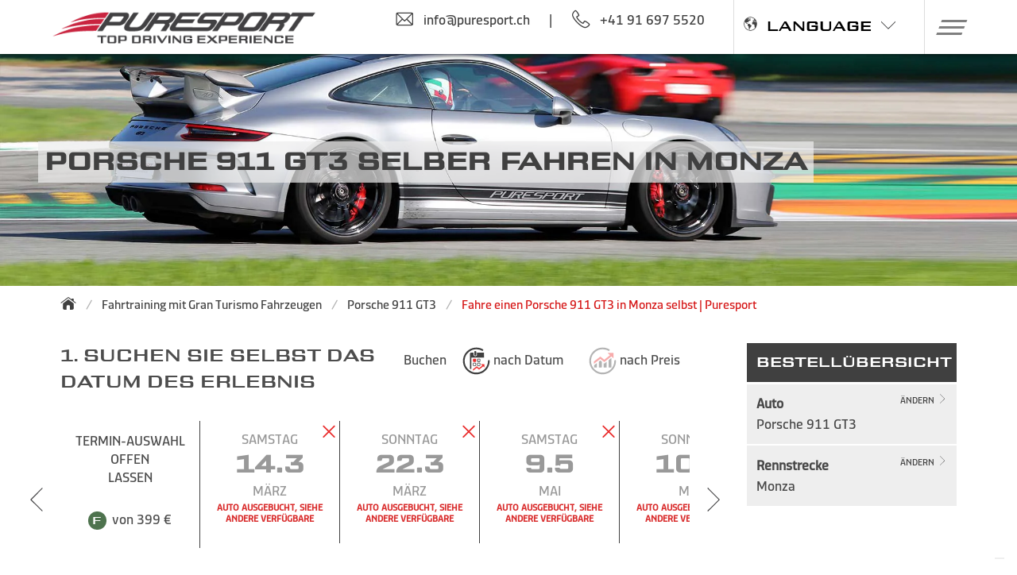

--- FILE ---
content_type: text/html; charset=utf-8
request_url: https://www.puresport.ch/ch/fahre-porsche-911-gt3-monza
body_size: 38058
content:

<!DOCTYPE html>
<html lang="de-ch" xmlns="http://www.w3.org/1999/xhtml">
<head>
    
    
    <title>Fahre einen Porsche 911 GT3 in Monza selbst | Puresport</title><meta id = "Title_Meta1" name = "keywords" content =""></meta><meta id="Title_Meta2" name="description" content=""></meta><meta property = "og:url" content ="https://www.puresport.ch/ch/fahre-porsche-911-gt3-monza" /><meta property="og:title" content="Fahre einen Porsche 911 GT3 in Monza selbst | Puresport" /><meta property="og:description" content="" /><meta property="og:image" content="https://puresport.blob.core.windows.net/restyling/facebook-puresport-share-p911-v1.jpg" />
    <link rel="canonical" href="https://www.puresport.ch/ch/fahre-porsche-911-gt3-monza" />
<link rel="alternate" href="https://www.puresport.ch/ch/fahre-porsche-911-gt3-monza" hreflang="de-ch" />
<link rel="alternate" href="https://www.puresport.it/guida-porsche-911-gt3-monza" hreflang="it-it" />
<link rel="alternate" href="https://www.puresport.net/us/porsche-911-gt3-experience-monza" hreflang="x-default" />
<link rel="alternate" href="https://www.puresport.uk/en/porsche-911-gt3-experience-monza" hreflang="en-gb" />
<link rel="alternate" href="https://www.puresport.de/de/fahre-porsche-911-gt3-monza" hreflang="de-de" />
<link rel="alternate" href="https://www.puresport.fr/fr/conduire-porsche-911-gt3-monza" hreflang="fr-fr" />
<link rel="alternate" href="https://www.puresport.ch/cf/conduire-porsche-911-gt3-monza" hreflang="fr-ch" />
<link rel="alternate" href="https://www.puresport.ch/ti/guida-porsche-911-gt3-monza" hreflang="it-ch" />
<link rel="alternate" href="https://www.puresport.at/at/fahre-porsche-911-gt3-monza" hreflang="de-at" />
<link rel="alternate" href="https://www.puresport.es/es/conducir-porsche-911-gt3-monza" hreflang="es-es" />
<link rel="alternate" href="https://www.puresport.com.pl/pl/porsche-911-gt3-experience-monza" hreflang="pl-pl" />
<link rel="alternate" href="https://www.puresport.be/nl/porsche-911-gt3-rijden-monza" hreflang="nl-be" />



    
     <script type="application/ld+json">
    {
      
      "@type": "Organization",
      "url": "https://www.puresport.it/",
      "logo": "https://puresport.blob.core.windows.net/restyling/logo-ps.png" 
    }
    </script>
    <meta http-equiv="Content-Type" content="text/html; charset=utf-8"/>
    <meta content="width=device-width, initial-scale=1.0" name="viewport" />
    <meta name="theme-color" content="#ffffff" >
    <!-- (((puresport.it.PuresportHelper.blackfriday)||(puresport.it.PuresportHelper.cybermonday))?(puresport.it.PuresportHelper.natale?"#00269d":"#000000"):"#ffffff")  -->
    <!-- meta tag for google site verification -->
    

    
    <link rel="preconnect" href="https://puresport.blob.core.windows.net">

    <meta name="robots" content="index, follow" />
    <!----->    
    <link rel="shortcut icon" href="/favicon.png" />
    <link rel="apple-touch-icon" href="/img/apple-touch-icon.png" />
    <link rel="apple-touch-icon-precomposed" href="/img/apple-touch-icon.png" />
    <link href="/css2021/fonts/puresport/stylesheet.min.css?v=529" rel="stylesheet" />
    <link href="/css2021/fonts/puresport-complete/stylesheet.min.css?v=529" rel="stylesheet" />
    <link href="/css2021/fonts/dicsans/stylesheet.min.css?v=529" rel="stylesheet" />
    <link href="/css2021/fonts/rtra/stylesheet.min.css?v=529" rel="stylesheet" />
    <link href="/css2021/puresport-atf.min.css?v=529" rel="stylesheet" />
    <link href="/css2021/framework/framework.min.css?v=529" rel="stylesheet" />
    <link href="/css2021/puresport.min.css?v=529" rel="stylesheet" />
    
    
    
    
    <script data="iub" type="text/javascript">
        var _iub = _iub || [];
        _iub.csConfiguration = {
            "countryDetection": true, "enableFadp": true, "enableUspr": true,
             
            "perPurposeConsent": true, "purposes": "2,3,4,5", "rebuildIframe": false, "siteId": 941435, "whitelabel": false,
            "cookiePolicyId": 8253743, "lang": "de", "i18n": {
                "de": {
                    "banner": {
                        "title": "",
                        "dynamic": { "body": "<div id=\"iubenda-cs-title\">Angaben Cookie</div><div id=\"iubenda-cs-paragraph\"><p class=\"iub-p\">Wir und Drittanbieter nutzen Cookies oder ähnliche Technologien für technische Zwecke und, mit Ihrer Zustimmung, für Marketingzwecke (personalisierte Werbung), wie in der <a href=\"/ch/cookiePolicy?iub=1\" class=\"iubenda-cs-cookie-policy-lnk\" target=\"_blank\" rel=\"noopener\">Cookie-Richtlinie</a> angegeben. <br>Die Ablehnung der Einwilligung kann dazu führen, dass die entsprechenden Funktionen nicht mehr verfügbar sind. Sie können Ihre Zustimmung jederzeit frei erteilen, verweigern oder zurückziehen.</p><br /><p class=\"iub-p\">Sie können der Verwendung dieser Technologien zustimmen, indem Sie diese Erklärung schließen.</p></div>" }
                    }
                }
            }, "cookiePolicyUrl": "https://www.puresport.ch/ch/cookiePolicy?iub=1",
            "privacyPolicyUrl": "https://www.puresport.ch/ch/privacy",
            "privacyPolicyNoticeAtCollectionUrl": "https://www.puresport.ch/ch/privacy",
            "banner": {
                "acceptButtonCaptionColor": "white", "acceptButtonColor": "#D51515", "acceptButtonDisplay": true,
                "backgroundColor": "#ffffff", "closeButtonRejects": true, "customizeButtonCaptionColor": "white",
                "customizeButtonColor": "#212121", "customizeButtonDisplay": true, "explicitWithdrawal": true,
                "listPurposes": true, "position": "float-bottom-left", "rejectButtonDisplay": true, "rejectButtonCaptionColor": "#c0c0c0",
                "rejectButtonColor": "#f0f0f0", "showPurposesToggles": true,
                "textColor": "#010101", "acceptButtonCaption": "OK, ich akzeptiere.",
                "customizeButtonCaption": "Weiterlesen und anpassen"
            }
        };
    </script>
    
    <script data="iub" type="text/javascript" src="//cdn.iubenda.com/cs/gpp/stub.js"></script>
    <script data="iub" type="text/javascript" src="//cdn.iubenda.com/cs/iubenda_cs.js" charset="UTF-8" async></script>
    



    
    <script data="iub" src="https://ajax.googleapis.com/ajax/libs/jquery/2.2.4/jquery.min.js"></script>
     
   
    <script src="/js2021/extra-fx.min.js?v=529" type="text/javascript"></script>

    
    <link rel="stylesheet" href="/css2021/slick/slick.min.css?v=529"/>
    <link rel="stylesheet" href="/css2021/slick/slick-theme.min.css"/>
    
    
    <script type="text/javascript" src="/js2021/slick.min.js?v=529"></script>
    <script type="text/javascript" src="/js2021/initialize-slick.min.js?v=529"></script>
    

    <script src="/js2021/puresport2021.min.js?v=529" type="text/javascript"></script>

    <!-- VANILLAFOCUS X IMMAGINI -->
    <link rel="stylesheet" type="text/css" href="/css2021/vanillafocus/vanillafocus.min.css"/>
    <script type="text/javascript" src="/js2021/vanillafocus.min.js"></script>
    

    
    
    
    <script src="/js2021/interm2021.min.js?v=529" type="text/javascript"></script>
    <script src="/js2021/auto2021.min.js" type="text/javascript"></script>

    <script type="text/javascript">

        var showWCheck = false;
        var wcheckatt = "<b>ACHTUNG!</b> Dies sind die flexiblen Preise nur für die Termine in Monza zwischen Dezember und März";
        var showsummer = "Zeige die für das ganze Jahr gültigen Preise an";

        var morelaps = "<b>mehr</b> Runden";
        var close = "schließen";
        var from = "VON";
        var preselectedSKU = "";
        var preselectedPK = "";
        var preselectDATA = true;
        var tgeNumTickets = "Sie haben <b>%%NTKTS%% Tickets The Grand Experience 2 gesammelt</b>";

        var changecarUrl = "/ch/veranstaltung";

        var eurusd = "€";

        var idc = 40005;
        var idl = 0;

        var giro = "Runde";
        var giri = "Runden";
        var culture = "de-ch";

        var lastupdatenow = new Date("2026-01-26 22:53:56");
        var timeelapsed = "Letzte aktualisierung: vor %TIME%";
        var timeelapsedDay = "tag";
        var timeelapsedH = "stunden";
        var PriceMode_oneLapMore = "Wenn du nur eine Runde wählst, wirst du nicht die Hauptgeraden fahren. Wir empfehlen dir, mindestens eine weitere zu kaufen.";


        var packsTXT = {

            "first": {
            "default": '<li><div class="icona icona-check-first is-pulled-left is-size-6"></div><div class="checkPack">Inbegriffen sind die gewählten Runden auf der Strecke, das technisches Briefing, eine Shuttle-Erkundungsrunde, die volle Haftpflicht- und Kasko-Versicherung,  die Open Bar und vieles mehr: siehe vollständige Liste unten.</div></li><li><div class="icona icona-check-first is-pulled-left is-size-6"></div><div class="checkPack">Du sicherst dir den besten Preis, aber du kannst das Erlebnis oder das Datum nicht ändern, und es ist nicht erstattungsfähig.</div></li> <li><div class="icona icona-check-first is-pulled-left is-size-6"></div><div class="checkPack">Du kannst das Paket bis zu 14 Tage vor dem Event in ein nicht erstattbares Premium-Paket umwandeln, indem du die Preisdifferenz bezahlst.</div></li>'
        },
            "medium": {
            "voucher": '<li><div class="icona icona-check-medium is-pulled-left is-size-6"></div><div class="checkPack">Enthält alle Leistungen, die das Best Price Paket garantiert, plus</div></li><li><div class="icona icona-check-medium  is-pulled-left is-size-6"></div><div class="checkPack"><b>Der offene Gutschein ermöglicht es dir, später ein beliebiges Datum auf dieser Strecke für das gewählte Paket zu wählen, ohne zusätzliche Kosten.</b></div></li><li><div class="icona icona-check-medium is-pulled-left is-size-6"></div><div class="checkPack">Bevor du ein Datum auswählst, kannst du ihn auch in ein anderes Puresport-Erlebnis zum gleichen Preis umwandeln; eine Erstattung ist nicht möglich.</div></li>',
            "default": '<li><div class="icona icona-check-medium is-pulled-left is-size-6"></div><div class="checkPack">Enthält alle Leistungen, die das Best Price Paket garantiert, plus</div></li><li><div class="icona icona-check-medium is-pulled-left is-size-6"></div><div class="checkPack">Du kannst das Datum deines Events einmal ändern, wenn noch 14 oder mehr Tage verbleiben, indem du nur die eventuelle Preisdifferenz bezahlst; eine Erstattung ist nicht möglich.</div></li><li><div class="icona icona-check-medium is-pulled-left is-size-6"></div><div class="checkPack">Du kannst das Paket bis 7 Tage vor dem Event in ein nicht erstattbares Premium-Paket umwandeln, indem du die Preisdifferenz bezahlst.</div></li>'
        },
            "full": {
            "default": '<li><div class="icona icona-check-full is-pulled-left is-size-6"></div><div class="checkPack">Enthält alle Leistungen des Flexiblen Pakets, plus</div></li><li><div class="icona icona-check-full is-pulled-left is-size-6"></div><div class="checkPack">Dein Gutschein ist <b>36 Monate gültig</b> und bis zu 2 Tage vor dem gewählten Event erstattungsfähig, innerhalb eines Jahres nach dem Kauf (abzüglich 15% Verwaltungskosten).</div></li> <li><div class="icona icona-check-full is-pulled-left is-size-6"></div><div class="checkPack">Du kannst unbegrenzt das Datum ändern, bis spätestens 2 Tage vor dem Event, und die Uhrzeit aus den vorgeschlagenen Optionen wählen. </div></li> <li><div class="icona icona-check-full is-pulled-left is-size-6"></div><div class="checkPack">Die Videoaufzeichnung deines Fahrerlebnisses ist im Preis enthalten.</div></li>'
        }
        };
    </script>



    
                   <script data="iub" async class="_iub_cs_activate-inline" data-iub-purposes="4" src="https://www.googletagmanager.com/gtag/js?id=G-5CW3C20978"></script>
                    <script data="iub" class="_iub_cs_activate-inline" data-iub-purposes="4">
                        window.dataLayer = window.dataLayer || []; function gtag() { dataLayer.push(arguments); }

                        gtag('consent', 'default', {
                            'ad_storage': 'denied',
                            'ad_user_data': 'denied',
                            'ad_personalization': 'denied',
                            'analytics_storage': 'denied',
                            'functionality_storage': 'denied',
                            'personalization_storage': 'denied',
                            'security_storage': 'denied',
                            'wait_for_update': 1000
                        });


                        gtag('js', new Date()); 
                        gtag('config', 'G-5CW3C20978');
                        gtag('config', 'AW-1067053599');
                    </script>
                
    

    
    
    <!-- Global site tag (gtag.js) - AdWords: 1067053599 -->
    


    <script async="async" data="iub" class="_iub_cs_activate-inline" data-iub-purposes="4">gtag('js', new Date());gtag('config', 'AW-1067053599');</script>
    
    
    <script type="text/javascript" data="iub" class="_iub_cs_activate"  data-iub-purposes="4"> gtag('event', 'page_view', { dynx_pagetype: 'product', dynx_itemid:4000501, ecomm_prodid:4000501, dynx_totalvalue:359 }); </script>
    <script type="text/javascript" data="iub" class="_iub_cs_activate"  data-iub-purposes="4"> gtag('event', 'view_item', { "items": [{ "item_id": "4000501", "item_name": "Porsche 911 GT3 - Monza", "price": "359" }] }); </script>


    
    
    <script async="async" data="iub" class="_iub_cs_activate-inline" data-iub-purposes="5">(function (w, d, t, r, u) {var f, n, i; w[u] = w[u] || [], f = function () { var o = { ti: "355043719", enableAutoSpaTracking: true }; o.q = w[u], w[u] = new UET(o), w[u].push("pageLoad") }, n = d.createElement(t), n.src = r, n.async = 1, n.onload = n.onreadystatechange = function () {
                var s = this.readyState; s && s !== "loaded" && s !== "complete" || (f(), n.onload = n.onreadystatechange = null)
        }, i = d.getElementsByTagName(t)[0], i.parentNode.insertBefore(n, i)
        })(window, document, "script", "//bat.bing.com/bat.js", "uetq");
        window.uetq.push("consent", "default", { ad_storage: "denied", });
    </script>
    


    
    
    
    <script type="text/plain" data="iub" class="_iub_cs_activate-inline"  data-iub-purposes="4">
        _linkedin_partner_id = "1916417";
        window._linkedin_data_partner_ids = window._linkedin_data_partner_ids || [];
        window._linkedin_data_partner_ids.push(_linkedin_partner_id);
    </script>
    <script type="text/plain" data="iub" class="_iub_cs_activate-inline"  data-iub-purposes="4">
             (function () {
                 var s = document.getElementsByTagName("script")[0];
                 var b = document.createElement("script");
                 b.type = "text/javascript"; b.async = true;
                 b.src = "https://snap.licdn.com/li.lms-analytics/insight.min.js";
                 s.parentNode.insertBefore(b, s);
             })();
    </script>
    <noscript>
    <img height="1" width="1" style="display:none;" alt=""src="https://px.ads.linkedin.com/collect/?pid=1916417&fmt=gif"/>
    </noscript>
    
	<script type="text/plain" data="iub" class="_iub_cs_activate-inline" data-iub-purposes="4">
        !function (w, d, t) {
            w.TiktokAnalyticsObject = t; var ttq = w[t] = w[t] || []; ttq.methods = ["page", "track", "identify", "instances", "debug", "on", "off", "once", "ready", "alias", "group", "enableCookie", "disableCookie"], ttq.setAndDefer = function (t, e) { t[e] = function () { t.push([e].concat(Array.prototype.slice.call(arguments, 0))) } }; for (var i = 0; i < ttq.methods.length; i++)ttq.setAndDefer(ttq, ttq.methods[i]); ttq.instance = function (t) { for (var e = ttq._i[t] || [], n = 0; n < ttq.methods.length; n++)ttq.setAndDefer(e, ttq.methods[n]); return e }, ttq.load = function (e, n) { var i = "https://analytics.tiktok.com/i18n/pixel/events.js"; ttq._i = ttq._i || {}, ttq._i[e] = [], ttq._i[e]._u = i, ttq._t = ttq._t || {}, ttq._t[e] = +new Date, ttq._o = ttq._o || {}, ttq._o[e] = n || {}; var o = document.createElement("script"); o.type = "text/javascript", o.async = !0, o.src = i + "?sdkid=" + e + "&lib=" + t; var a = document.getElementsByTagName("script")[0]; a.parentNode.insertBefore(o, a) };

            ttq.load('C694GHGQCDCUAMIVLVSG');
            ttq.page();
            ttq.track('ViewContent');
        }(window, document, 'ttq');
    </script>
    
    



    
    
    <script data="iub" class="_iub_cs_activate-inline" data-iub-purposes="2" defer src="https://connect.facebook.net/en_US/sdk.js"></script>
    <script data="iub" class="_iub_cs_activate-inline" data-iub-purposes="2" src="/js2021/fbl.min.js" type="text/javascript"></script>
    


    

    <!-- TrustBox script -->
    
    <script data="iub" class="_iub_cs_activate-inline" data-iub-purposes="3" type="text/javascript" defer src="//widget.trustpilot.com/bootstrap/v5/tp.widget.bootstrap.min.js"></script>
    

    <!-- End TrustBox script -->

    
    
    

    <script type="text/javascript">
        var greturnurl = "https://www.puresport.ch/signin-google";
        var pwr = "/ch/ruckgewinnung-passwort";
        var copiato = "copied to clipboard";
        var mobile = false;

        
        $(document).ready(function () {

        


            
            $("#lz_overlay_chat").click(function () {
                _gaq.push(['_trackEvent', 'livechat', 'apertura']);
            });


            
        });


        


    </script>



    


    <link rel="stylesheet" href="https://unpkg.com/simplebar@5.3.3/dist/simplebar.min.css"/>
    <script src="https://unpkg.com/simplebar@5.3.3/dist/simplebar.min.js"></script>

   

            
    <noscript>
      <style>
            .simplebar-content-wrapper { overflow: auto; }
      </style>
    </noscript>

    <script data="iub" class="_iub_cs_activate-inline" data-iub-purposes="1" type="text/javascript">
        var txtSlide0 = "Wähle dein Fahrerlebnis. Flitze selbst über die Rennstrecke oder verschenke es. Gewinne.";
        var txt2Slide0 = "#Puresport #TheGrandExperience";
        var txt3Slide0 = "Kaufe ein Fahrerlebnis von Puresport und nimm an unserem Wettbewerb teil";
        var txt4Slide0 = "Gewinne eine Super-Luxusreise<br>mit einem Privatjet";
        var txt5Slide0 = "Gewinne einen<br>Porsche 718 Boxster";
        var urlSlide0 = "/ch/gewinnspiel";

        var txtSlideE0 = "every 100€ virtual ticket for the contest draws: buy now";
        var urlSlideE0 = "/de/buche-the-grand-experience";

        var txtSlide1 = "Winter Special mit Ermäßigungen von 40 % in Monza";
        var urlSlide1 = "/ch/winter";

        var txtSlide2 = "Wähle eine unserer Top Rennstrecken";
        var urlSlide2 = "/ch/rennstrecken-kalender";

        var txtSlide3 = "Wähle einen unserer Sportwägen";
        var urlSlide3 = "/ch/granturismo-fahrkurse";

        var txtSlide4 = "FAHRE EINEN EINSITZER: Formel 3 und Formel 1";
        var urlSlide4 = "/ch/incentive-events-einsitzer";

        var txtSlide5 = "Schenke ein unvergessliches Erlebnis! Kaufe eine Geschenkkarte";
        var urlSlide5 = "/ch/geschenkgutscheine-gift-card";

        var txtSlide6IncL = "Incentive und Corporate: Events mit einem Plus";
        var txtSlide6IncT = "Exklusive Locations zum Autofahren";
        var txtSlide6IncF = "Gastronomie und Unterhaltung";
        var txtSlide6IncD = "Fahrspaß";
        var urlSlide6Inc = "/ch/incentive";

        var txtSlide7T = "Spring Tour: Fahrt auf der Strecke";
        var txtSlide7L = "/ch/winter";

        var txtSlide8T = "Nimm auch du am ersten <b>Racing-Talent-TV-Show</b> in Formelwagen teil";
        var txtSlide8L = "https://www.roadtorace.it/";
        var txtSlide8B = "Jetzt anmelden!";
        var btnScopri = "Erfahren Sie";
    </script>
    

    
</head>
<body class="autoCircuito">
    
	
    <form method="post" action="./fahre-porsche-911-gt3-monza?id=4000501" id="form1">
<div class="aspNetHidden">
<input type="hidden" name="__EVENTTARGET" id="__EVENTTARGET" value="" />
<input type="hidden" name="__EVENTARGUMENT" id="__EVENTARGUMENT" value="" />
<input type="hidden" name="__VIEWSTATE" id="__VIEWSTATE" value="/wEPDwUKMTU4NjE4ODI0OQ9kFgJmD2QWAmYPZBYCAgYPZBYKAgMPZBYCAgEPZBYCZg8WAh4LXyFJdGVtQ291bnQCDBYYZg9kFhJmDxYCHwAC/////[base64]////[base64]/////[base64]/////[base64]/////[base64]/////[base64]////[base64]/////[base64]/////[base64]////[base64]////[base64]/////[base64]////[base64]/////[base64]/////[base64]/////[base64]/////[base64]/////[base64]/////[base64]/////[base64]/////[base64]/////[base64]////[base64]/////[base64]////[base64]/////[base64]/////[base64]/////[base64]/////[base64]/////[base64]/////[base64]////[base64]/[base64]/[base64]" />
</div>

<script type="text/javascript">
//<![CDATA[
var theForm = document.forms['form1'];
if (!theForm) {
    theForm = document.form1;
}
function __doPostBack(eventTarget, eventArgument) {
    if (!theForm.onsubmit || (theForm.onsubmit() != false)) {
        theForm.__EVENTTARGET.value = eventTarget;
        theForm.__EVENTARGUMENT.value = eventArgument;
        theForm.submit();
    }
}
//]]>
</script>


<div class="aspNetHidden">

	<input type="hidden" name="__VIEWSTATEGENERATOR" id="__VIEWSTATEGENERATOR" value="D6DC489E" />
	<input type="hidden" name="__EVENTVALIDATION" id="__EVENTVALIDATION" value="/wEdAAmp8/nicNURRZqrg2DNBeL+GRusqfMDbaLpnFvm4qy42c+omHGaBxoMt2eUfXFdrPDRr6g7ZemPRDdZq4GTPDeW8/vJC1EWMzsXAlPkqTAhJWpoqTRFaEhz29gh0BpFDbpwNJ7pe0jU+JL3odnSTvDe1Ccz/Q6bjsQJg6zHo5mH9AhTOJSIiG4e2XCrN/VW+WX9u0kX0mI7WGe2oSOCR6ToxU22UBxO0R4oGxnCeMxWZA==" />
</div>
            
        <section class="hero is-halfheight  P911 MZE">
           
            
            
            <div class="hero-head">
                <nav id="" class="navbar is-fixed-top    " role="navigation" aria-label="main navigation">
                    <div class="container">
                        <div class="navbar-brand">
                            <a class="logolink navbar-item" href="/ch/" >
                                <img id="logo_ps" src="https://puresport.blob.core.windows.net/restyling/logo-ps.png" alt="Rennfahrschule Puresport"/>
                                
                            </a>
                        </div>
                        <div class="navbar-menu mr-3">
                            <div class="navbar-end">
                                
                                        <div class="columns topContatti">
                                            <div class="column"><a onclick="gtag('event','select_content',{'event_label':'contact','event_category':'Mail-To','event_action':'info@puresport.ch'});" href="mailto:info@puresport.ch"><p class="is-flex"><span class="icona icona-email is-size-4 mr-3"></span>info@puresport.ch</p></a></div>
                                            <div class="column divider">|</div>
                                            <div class="column is-two-thirds mr-3"><a onClick="gtag('event','select_content',{'event_label':'puresport.it','event_category':'Click to Call','event_action':'+41 91 697 5520'});" href="tel:+41 91 697 5520"><p class="is-flex"><span class="icona icona-phone is-size-4 mr-3"></span><span class="mr-3">+41 91 697 5520</span> </p></a></div>
                                        </div>
                                    
                                        <div class="navbar-item lingue">
		                                    <div class="center item"><p class="is-flex mr-3 pointer PS-font"><span class="icona-earth mr-3 is-size-6"></span>LANGUAGE<span class="icona icona-arrow-down is-size-6 ml-3"></span></p>
                                                <div class="navbar-item has-dropdown">
                                                    


    <div class="wrapAbs menuopenbt navbar-dropdown ">
        <div class="mod-languages mobMenu">
            <ul>
                <li>
                    <div class="langMain">

                        <p class="PS-font is-size-6">
                            ENGLISH </p>
                    </div>
                    <div class="lingueOpen">
                        <a href="https://www.puresport.net/us/">US & Canada</a>
                        <a href="https://www.puresport.uk/en/">UK</a>
                        
                    </div>
                </li>
                <li>
                    <div class="langMain">
                        <p class="PS-font is-size-6">
                            ITALIANO </p>
                    </div>
                    <div class="lingueOpen">
                        <a href="https://www.puresport.it/">Italia</a>
                        <a href="https://www.puresport.ch/ti/">Svizzera</a>
                    </div>
                </li>
                <li>
                    <div class="langMain">
                        <p class="PS-font is-size-6">
                            DEUTSCH </p>
                    </div>
                    <div class="lingueOpen">
                        <a href="https://www.puresport.de/de/">Deutschland</a>
                        <a href="https://www.puresport.at/at/">Österreich</a>
                        <a href="https://www.puresport.ch/ch/">Schweiz</a>
                    </div>
                </li>
      <li>
                    <div class="langMain">
                        <p class="PS-font is-size-6">NEDERLANDS</p>
                    </div>
                    <div class="lingueOpen">
                        <a href="https://www.puresport.be/nl/">Belgium</a>
                    </div>
                </li> 
                <li>
                    <div class="langMain">
                        <p class="PS-font is-size-6">
                            FRANÇAIS </p>
                    </div>
                    <div class="lingueOpen">
                        <a href="https://www.puresport.fr/fr/">France</a>
                        <a href="https://www.puresport.ch/cf/">Suisse</a>
                    </div>
                </li>
                <li>
                    <div class="langMain">
                        <p class="PS-font is-size-6">ESPAÑOL </p>
                    </div>
                    <div class="lingueOpen">
                        <a href="https://www.puresport.es/es/">España</a>
                    </div>
                </li>
       <li>
                    <div class="langMain">
                        <p class="PS-font is-size-6">POLSKI</p>
                    </div>
                    <div class="lingueOpen">
                        <a href="https://www.puresport.com.pl/pl/">Polska</a>
                    </div>
                </li>
            </ul>
        </div>
    </div>
    <div class="clearfloat"></div>

		                                        </div>
		                                    </div>
                                        </div>
                                                  
                            </div>
                        </div>
                       

                        <div  class="navbar-item has-dropdown">

                            <a role="button" class="navbar-burger" aria-label="menu" aria-expanded="false">
                            <span aria-hidden="true"></span>
                            <span aria-hidden="true"></span>
                            <span aria-hidden="true"></span>
                            </a>
                        </div>
                    </div>
                      
                    <div class="menuOpen">
                        <div data-simplebar class="simplewrap">
                            <div class="wrap " > 
                                
                                <div class="columns menu-hover mb-0">
                                    <div class="column has-text-centered"><a href="/ch/geschenkgutscheine-gift-card"><h2 class="reg"><span class="icona-baffo-red is-size-6 mr-1"></span>mache ein Geschenk</h2></a></div>
                                    
                                        
                                        
                                        <div class="column has-text-centered"><a href="/ch/incentive"><h2 class="inc"><span class="icona-baffo-blue is-size-6 mr-1"></span>Corporate events</h2></a></div>
                                        <div class="column has-text-centered"><a href="/ch/vip-program"><h2 class="vip"><span class="icona-baffo-gold is-size-6 mr-1"></span>Vip events</h2></a></div>
                                        <div class="column has-text-centered"><a href="/ch/kontaktiere-uns"><h2 class="cont"><span class="icona-baffo-red is-size-6 mr-1"></span>Kontakte</h2></a></div>
                                        <div class="column is-1">
                                            
                                            <a href="/ch/login" aria-label="Anmelden">
                                                <div class="is-flex is-pulled-right mr-3 pointer"><span class="icona icona-login is-size-6 mr-3" aria-label="Anmelden"></span></div>
                                            </a>
                                        </div>
                                        <div class="column language is-1">
                                            <p class="is-flex PS-font pointer is-pulled-right"><span class="icona-earth mr-3 is-size-6 is-pulled-right"></span><span class="icona icona-arrow-down is-size-5 ml-3"></span></p>
  
                                            <div class="navbar-item has-dropdown">
                                                


    <div class="wrapAbs menuopenbt navbar-dropdown ">
        <div class="mod-languages mobMenu">
            <ul>
                <li>
                    <div class="langMain">

                        <p class="PS-font is-size-6">
                            ENGLISH </p>
                    </div>
                    <div class="lingueOpen">
                        <a href="https://www.puresport.net/us/">US & Canada</a>
                        <a href="https://www.puresport.uk/en/">UK</a>
                        
                    </div>
                </li>
                <li>
                    <div class="langMain">
                        <p class="PS-font is-size-6">
                            ITALIANO </p>
                    </div>
                    <div class="lingueOpen">
                        <a href="https://www.puresport.it/">Italia</a>
                        <a href="https://www.puresport.ch/ti/">Svizzera</a>
                    </div>
                </li>
                <li>
                    <div class="langMain">
                        <p class="PS-font is-size-6">
                            DEUTSCH </p>
                    </div>
                    <div class="lingueOpen">
                        <a href="https://www.puresport.de/de/">Deutschland</a>
                        <a href="https://www.puresport.at/at/">Österreich</a>
                        <a href="https://www.puresport.ch/ch/">Schweiz</a>
                    </div>
                </li>
      <li>
                    <div class="langMain">
                        <p class="PS-font is-size-6">NEDERLANDS</p>
                    </div>
                    <div class="lingueOpen">
                        <a href="https://www.puresport.be/nl/">Belgium</a>
                    </div>
                </li> 
                <li>
                    <div class="langMain">
                        <p class="PS-font is-size-6">
                            FRANÇAIS </p>
                    </div>
                    <div class="lingueOpen">
                        <a href="https://www.puresport.fr/fr/">France</a>
                        <a href="https://www.puresport.ch/cf/">Suisse</a>
                    </div>
                </li>
                <li>
                    <div class="langMain">
                        <p class="PS-font is-size-6">ESPAÑOL </p>
                    </div>
                    <div class="lingueOpen">
                        <a href="https://www.puresport.es/es/">España</a>
                    </div>
                </li>
       <li>
                    <div class="langMain">
                        <p class="PS-font is-size-6">POLSKI</p>
                    </div>
                    <div class="lingueOpen">
                        <a href="https://www.puresport.com.pl/pl/">Polska</a>
                    </div>
                </li>
            </ul>
        </div>
    </div>
    <div class="clearfloat"></div>

                                            </div>
                                        </div>
                                    
                                </div>
                                
                                
                                
                                <div class="columns is-half" >
                                    <div class="column is-one-third space-right">
                                       <div class="itemTitle">
                                           <a href="/ch/rennstrecken-kalender"> <h2 class="mt-3">Rennstrecken und Termine</h2></a>
                                        </div>
		                                <div id="ctrlContainerTrack" class="container jsTracks">
				                            
            <div class="column wrapEasyPS "><div class="columns is-multiline is-mobile is-gapless">
                    
                 <div class="column has-text-centered is-half third easyPS track   
                             "
                     data-name="Hockenheimring"
                     data-acro="hoe"
                     data-value="166"
                     id2=""
                      data-prc=""
                     data-prc2="" 
                     data-prc3="">
                        <a href ='/ch/rennstrecke-hockenheimring' >
                             <h3 class="element">
                             
                             
                             
                             <span class="button label memo is-gold etichettaNews">top</span>
                             
                                
                             <img class="image" src="https://puresport.blob.core.windows.net/restyling/cir-hockenheimring_small.webp" alt="Fahre auf der Rennstrecke Hockenheimring" />
                             <span class="is-uppercase name">Hockenheimring</span>

                             
                             <div><span class="is-uppercase nat"><small>Deutschland</small></span></div>
                             
                             
                             


                             </h3>
                        </a>
                 </div>
                 
            
            
                    
                 <div class="column has-text-centered is-half third easyPS track   
                             "
                     data-name="Red Bull Ring"
                     data-acro="rbe"
                     data-value="102"
                     id2=""
                      data-prc=""
                     data-prc2="" 
                     data-prc3="">
                        <a href ='/ch/rennstrecke-red-bull-ring' >
                             <h3 class="element">
                             
                             
                             
                             <span class="button label memo is-gold etichettaNews">top</span>
                             
                                
                             <img class="image" src="https://puresport.blob.core.windows.net/restyling/cir-redbullring_small.webp" alt="Fahre auf der Rennstrecke Red Bull Ring" />
                             <span class="is-uppercase name">Red Bull Ring</span>

                             
                             <div><span class="is-uppercase nat"><small>Österreich</small></span></div>
                             
                             
                             


                             </h3>
                        </a>
                 </div>
                 
            
            
                    
                 <div class="column has-text-centered is-half third easyPS track   
                             "
                     data-name="Spa-Francorchamps"
                     data-acro="spa"
                     data-value="188"
                     id2=""
                      data-prc=""
                     data-prc2="" 
                     data-prc3="">
                        <a href ='/ch/rennstrecke-spa-francorchamps' >
                             <h3 class="element">
                             
                             
                             
                             <span class="button label memo is-gold etichettaNews">top</span>
                             
                                
                             <img class="image" src="https://puresport.blob.core.windows.net/restyling/cir-spafrancorchamps_small.webp" alt="Fahre auf der Rennstrecke Spa-Francorchamps" />
                             <span class="is-uppercase name">Spa-Francorchamps</span>

                             
                             <div><span class="is-uppercase nat"><small>Belgien</small></span></div>
                             
                             
                             


                             </h3>
                        </a>
                 </div>
                 </div></div>
            
            <div class="column wrapEasyPS hide"><div class="columns is-multiline is-mobile is-gapless">
                    
                 <div class="column has-text-centered is-half third easyPS track   
                             "
                     data-name="Zolder"
                     data-acro="zol"
                     data-value="178"
                     id2=""
                      data-prc=""
                     data-prc2="" 
                     data-prc3="">
                        <a href ='/ch/rennstrecke-zolder' >
                             <h3 class="element">
                             
                             
                             
                             
                             
                                
                             <img class="image" src="https://puresport.blob.core.windows.net/restyling/cir-zolder_small.webp" alt="Eine Runde auf der Rennstrecke in Zolder" />
                             <span class="is-uppercase name">Zolder</span>

                             
                             <div><span class="is-uppercase nat"><small>Belgien</small></span></div>
                             
                             
                             


                             </h3>
                        </a>
                 </div>
                 
            
            
                    
                 <div class="column has-text-centered is-half third easyPS track   
                             "
                     data-name="Monza"
                     data-acro="mze"
                     data-value="100"
                     id2=""
                      data-prc=""
                     data-prc2="" 
                     data-prc3="">
                        <a href ='/ch/rennstrecke-monza' >
                             <h3 class="element">
                             
                             
                             <span class="button label memo is-gold etichettaNews">exklusive</span>
                             
                             
                                
                             <img class="image" src="https://puresport.blob.core.windows.net/restyling/cir-monza_small.webp" alt="Eine Runde auf der Rennstrecke in Monza" />
                             <span class="is-uppercase name">Monza</span>

                             
                             <div><span class="is-uppercase nat"><small>Italien</small></span></div>
                             
                             
                             


                             </h3>
                        </a>
                 </div>
                 
            
            
                    
                 <div class="column has-text-centered is-half third easyPS track   
                             "
                     data-name="Mugello"
                     data-acro="mue"
                     data-value="150"
                     id2=""
                      data-prc=""
                     data-prc2="" 
                     data-prc3="">
                        <a href ='/ch/rennstrecke-mugello' >
                             <h3 class="element">
                             
                             
                             
                             <span class="button label memo is-gold etichettaNews">top</span>
                             
                                
                             <img class="image" src="https://puresport.blob.core.windows.net/restyling/cir-mugello_small.webp" alt="Eine Runde auf der internationalen Rennstrecke von Mugello" />
                             <span class="is-uppercase name">Mugello</span>

                             
                             <div><span class="is-uppercase nat"><small>Italien</small></span></div>
                             
                             
                             


                             </h3>
                        </a>
                 </div>
                 </div></div>
            
            <div class="column wrapEasyPS hide"><div class="columns is-multiline is-mobile is-gapless">
                    
                 <div class="column has-text-centered is-half third easyPS track   
                             "
                     data-name="Imola"
                     data-acro="ime"
                     data-value="110"
                     id2=""
                      data-prc=""
                     data-prc2="" 
                     data-prc3="">
                        <a href ='/ch/rennstrecke-imola' >
                             <h3 class="element">
                             
                             
                             
                             <span class="button label memo is-gold etichettaNews">top</span>
                             
                                
                             <img class="image" src="https://puresport.blob.core.windows.net/restyling/cir-imola_small.webp" alt="Eine Runde auf der Rennstrecke Enzo und Dino Ferrari von Imola" />
                             <span class="is-uppercase name">Imola</span>

                             
                             <div><span class="is-uppercase nat"><small>Italien</small></span></div>
                             
                             
                             


                             </h3>
                        </a>
                 </div>
                 
            
            
                    
                 <div class="column has-text-centered is-half third easyPS track   
                             "
                     data-name="Cremona"
                     data-acro="cre"
                     data-value="190"
                     id2=""
                      data-prc=""
                     data-prc2="" 
                     data-prc3="">
                        <a href ='/ch/rennstrecke-cremona' >
                             <h3 class="element">
                             
                             
                             <span class="button label memo is-gold etichettaNews">exklusive</span>
                             
                             
                                
                             <img class="image" src="https://puresport.blob.core.windows.net/restyling/cir-cremona_small.webp" alt="Fahre auf der Rennstrecke von Cremona in der neuen Anlage bei San Martino del Lago" />
                             <span class="is-uppercase name">Cremona</span>

                             
                             <div><span class="is-uppercase nat"><small>Italien</small></span></div>
                             
                             
                             


                             </h3>
                        </a>
                 </div>
                 
            
            
                    
                 <div class="column has-text-centered is-half third easyPS track   
                             "
                     data-name="Vallelunga"
                     data-acro="vle"
                     data-value="180"
                     id2=""
                      data-prc=""
                     data-prc2="" 
                     data-prc3="">
                        <a href ='/ch/rennstrecke-vallelunga' >
                             <h3 class="element">
                             
                             
                             
                             
                             
                                
                             <img class="image" src="https://puresport.blob.core.windows.net/restyling/cir-vallelunga_small.webp" alt="Fahre auf der Rennstrecke in Vallelunge in der Nähe von Rom" />
                             <span class="is-uppercase name">Vallelunga</span>

                             
                             <div><span class="is-uppercase nat"><small>Italien</small></span></div>
                             
                             
                             


                             </h3>
                        </a>
                 </div>
                 </div></div>
            
            <div class="column wrapEasyPS hide"><div class="columns is-multiline is-mobile is-gapless">
                    
                 <div class="column has-text-centered is-half third easyPS track   
                             "
                     data-name="Vairano"
                     data-acro="vai"
                     data-value="140"
                     id2=""
                      data-prc=""
                     data-prc2="" 
                     data-prc3="">
                        <a href ='/ch/rennstrecke-vairano' >
                             <h3 class="element">
                             
                             
                             
                             
                             
                                
                             <img class="image" src="https://puresport.blob.core.windows.net/restyling/cir-vairano_small.webp" alt="Fahre auf der Rennstrecke von Vairano exklusiv mit Puresport" />
                             <span class="is-uppercase name">Vairano</span>

                             
                             <div><span class="is-uppercase nat"><small>Italien</small></span></div>
                             
                             
                             


                             </h3>
                        </a>
                 </div>
                 
            
            
                    
                 <div class="column has-text-centered is-half third easyPS track   
                             "
                     data-name="Tazio Nuvolari"
                     data-acro="tze"
                     data-value="640"
                     id2=""
                      data-prc=""
                     data-prc2="" 
                     data-prc3="">
                        <a href ='/ch/rennstrecke-tazio-nuvolari' >
                             <h3 class="element">
                             
                             
                             
                             
                             
                                
                             <img class="image" src="https://puresport.blob.core.windows.net/restyling/cir-tazionuvolari_small.webp" alt="Fahre auf der internationalen Rennstrecke von Tazio Nuvolari" />
                             <span class="is-uppercase name">Tazio Nuvolari</span>

                             
                             <div><span class="is-uppercase nat"><small>Italien</small></span></div>
                             
                             
                             


                             </h3>
                        </a>
                 </div>
                 
            
            
                    
                 <div class="column has-text-centered is-half third easyPS track   
                             "
                     data-name="Magione"
                     data-acro="mge"
                     data-value="680"
                     id2=""
                      data-prc=""
                     data-prc2="" 
                     data-prc3="">
                        <a href ='/ch/rennstrecke-magione' >
                             <h3 class="element">
                             
                             
                             
                             
                             
                                
                             <img class="image" src="https://puresport.blob.core.windows.net/restyling/cir-magione_small.webp" alt="Our Magione Track Driving Experience" />
                             <span class="is-uppercase name">Magione</span>

                             
                             <div><span class="is-uppercase nat"><small>Italien</small></span></div>
                             
                             
                             


                             </h3>
                        </a>
                 </div>
                 </div></div>
            






			                            </div>
                                    </div>
                                    <div class="column is-one-third space-right">
                                       <div class="itemTitle">
                                           <a href="/ch/alle-fahrzeuge"> <h2 class="mt-3">Alle Gran Turismo</h2></a>
                                        </div>
		                                <div id="ctrlContainerGt" class="container jsGT">
				                            
            <div class="column wrapEasyPS "><div class="columns is-multiline is-mobile is-gapless">
                    
                 <div class="column has-text-centered is-half third easyPS car   
                             "
                     data-name="Ferrari 296 GTB"
                     data-acro="f296"
                     data-value="9"
                     id2=""
                      data-prc=""
                     data-prc2="" 
                     data-prc3="">
                        <a href ='/ch/ferrari-296-gtb-fahren' >
                             <h3 class="element">
                             
                             
                             
                             <span class="button label memo is-gold etichettaNews">top</span>
                             
                                
                             <img class="image" src="https://puresport.blob.core.windows.net/restyling/car-F296_small.webp" alt="Ferrari 296 GTB with Puresport" />
                             <span class="is-uppercase name">Ferrari<br>296 GTB</span>

                             
                             <div><span class="is-uppercase nat"><small></small></span></div>
                             
                             
                             


                             </h3>
                        </a>
                 </div>
                 
            
            
                    
                 <div class="column has-text-centered is-half third easyPS car   
                             "
                     data-name="Lamborghini Huracán Tecnica"
                     data-acro="laht"
                     data-value="10"
                     id2=""
                      data-prc=""
                     data-prc2="" 
                     data-prc3="">
                        <a href ='/ch/lamborghini-huracan-tecnica-fahren' >
                             <h3 class="element">
                             
                             
                             
                             <span class="button label memo is-gold etichettaNews">top</span>
                             
                                
                             <img class="image" src="https://puresport.blob.core.windows.net/restyling/car-LAHT_small.webp" alt="Lamborghini Huracán Tecnica Driving Experience" />
                             <span class="is-uppercase name">Lamborghini<br>Huracán Tecnica</span>

                             
                             <div><span class="is-uppercase nat"><small></small></span></div>
                             
                             
                             


                             </h3>
                        </a>
                 </div>
                 
            
            
                    
                 <div class="column has-text-centered is-half third easyPS car   
                             "
                     data-name="Porsche 992 GT3"
                     data-acro="p992"
                     data-value="12"
                     id2=""
                      data-prc=""
                     data-prc2="" 
                     data-prc3="">
                        <a href ='/ch/porsche-992-gt3-fahren' >
                             <h3 class="element">
                             
                             
                             
                             <span class="button label memo is-gold etichettaNews">top</span>
                             
                                
                             <img class="image" src="https://puresport.blob.core.windows.net/restyling/car-P992_small.webp" alt="Fahren Sie ein Porsche 992 GT3: fahren Sie ein Porsche auf der Rennstrecke" />
                             <span class="is-uppercase name">Porsche<br>992 GT3</span>

                             
                             <div><span class="is-uppercase nat"><small></small></span></div>
                             
                             
                             


                             </h3>
                        </a>
                 </div>
                 </div></div>
            
            <div class="column wrapEasyPS hide"><div class="columns is-multiline is-mobile is-gapless">
                    
                 <div class="column has-text-centered is-half third easyPS car   
                             "
                     data-name="Mercedes AMG GT-R Pro"
                     data-acro="mrgt"
                     data-value="8"
                     id2=""
                      data-prc=""
                     data-prc2="" 
                     data-prc3="">
                        <a href ='/de/mercedes-amg-gt-r-pro-fahren' >
                             <h3 class="element">
                             
                             
                             
                             <span class="button label memo is-gold etichettaNews">top</span>
                             
                                
                             <img class="image" src="https://puresport.blob.core.windows.net/restyling/car-MRGT_small.webp" alt="Fahre selbst in einem Mercedes AMG GT R PRO" />
                             <span class="is-uppercase name">Mercedes<br>AMG GT-R Pro</span>

                             
                             <div><span class="is-uppercase nat"><small></small></span></div>
                             
                             
                             


                             </h3>
                        </a>
                 </div>
                 
            
            
                    
                 <div class="column has-text-centered is-half third easyPS car   
                             "
                     data-name="Ferrari F8 Tributo"
                     data-acro="ff8t"
                     data-value="6"
                     id2=""
                      data-prc=""
                     data-prc2="" 
                     data-prc3="">
                        <a href ='/ch/ferrari-f8-tributo-fahren' >
                             <h3 class="element">
                             
                             
                             
                             <span class="button label memo is-gold etichettaNews">top</span>
                             
                                
                             <img class="image" src="https://puresport.blob.core.windows.net/restyling/car-FF8T_small.webp" alt="Fahre einen Ferrari F8 Tributo, 720 HP: komm um einen Ferrari auf unseren Rennstrecken zu fahren " />
                             <span class="is-uppercase name">Ferrari<br>F8 Tributo</span>

                             
                             <div><span class="is-uppercase nat"><small></small></span></div>
                             
                             
                             


                             </h3>
                        </a>
                 </div>
                 
            
            
                    
                 <div class="column has-text-centered is-half third easyPS car   
                             "
                     data-name="Lamborghini Huracán EVO"
                     data-acro="lahe"
                     data-value="7"
                     id2=""
                      data-prc=""
                     data-prc2="" 
                     data-prc3="">
                        <a href ='/ch/lamborghini-huracan-evo-fahren' >
                             <h3 class="element">
                             
                             
                             
                             
                             
                                
                             <img class="image" src="https://puresport.blob.core.windows.net/restyling/car-LAHE_small.webp" alt="Fahre selbst in einem Lamborghini Huracán Evo" />
                             <span class="is-uppercase name">Lamborghini<br>Huracán EVO</span>

                             
                             <div><span class="is-uppercase nat"><small></small></span></div>
                             
                             
                             


                             </h3>
                        </a>
                 </div>
                 </div></div>
            
            <div class="column wrapEasyPS hide"><div class="columns is-multiline is-mobile is-gapless">
                    
                 <div class="column has-text-centered is-half third easyPS car   
                             "
                     data-name="Ferrari 488 GTB"
                     data-acro="f488"
                     data-value="3"
                     id2=""
                      data-prc=""
                     data-prc2="" 
                     data-prc3="">
                        <a href ='/ch/ferrari-488-gtb-fahren' >
                             <h3 class="element">
                             
                             
                             
                             
                             
                                
                             <img class="image" src="https://puresport.blob.core.windows.net/restyling/car-F488_small.webp" alt="Fahre einen Ferrari 488 GTB: komm um einen Ferrari auf unseren Rennstrecken zu fahren" />
                             <span class="is-uppercase name">Ferrari<br>488 GTB</span>

                             
                             <div><span class="is-uppercase nat"><small></small></span></div>
                             
                             
                             


                             </h3>
                        </a>
                 </div>
                 
            
            
                    
                 <div class="column has-text-centered is-half third easyPS car   
                             "
                     data-name="Lamborghini Huracán"
                     data-acro="lahu"
                     data-value="4"
                     id2=""
                      data-prc=""
                     data-prc2="" 
                     data-prc3="">
                        <a href ='/ch/lamborghini-huracan-fahren' >
                             <h3 class="element">
                             
                             
                             
                             
                             
                                
                             <img class="image" src="https://puresport.blob.core.windows.net/restyling/car-LAHU_small.webp" alt="Einen Lamborghini Huracán fahren: komm zu uns um einen Wirbelsturm an gefühlen auf der Rennstrecke zu erleben" />
                             <span class="is-uppercase name">Lamborghini<br>Huracán</span>

                             
                             <div><span class="is-uppercase nat"><small></small></span></div>
                             
                             
                             


                             </h3>
                        </a>
                 </div>
                 
            
            
                    
                 <div class="column has-text-centered is-half third easyPS car   
                             "
                     data-name="Porsche 911 GT3"
                     data-acro="p911"
                     data-value="5"
                     id2=""
                      data-prc=""
                     data-prc2="" 
                     data-prc3="">
                        <a href ='/ch/porsche-911-gt3-fahren' >
                             <h3 class="element">
                             
                             
                             
                             
                             
                                
                             <img class="image" src="https://puresport.blob.core.windows.net/restyling/car-P911_small.webp" alt="Fahren Sie ein Porsche 911 GT3: fahren Sie ein Porsche auf der Rennstrecke" />
                             <span class="is-uppercase name">Porsche<br>911 GT3</span>

                             
                             <div><span class="is-uppercase nat"><small></small></span></div>
                             
                             
                             


                             </h3>
                        </a>
                 </div>
                 </div></div>
            
            <div class="column wrapEasyPS hide"><div class="columns is-multiline is-mobile is-gapless">
                    
                 <div class="column has-text-centered is-half third easyPS car   
                             "
                     data-name="Porsche 718 Cayman GT4 RS"
                     data-acro="p94r"
                     data-value="13"
                     id2=""
                      data-prc=""
                     data-prc2="" 
                     data-prc3="">
                        <a href ='/ch/porsche-718-cayman-gt4-rs-fahren' >
                             <h3 class="element">
                             
                             <span class="button label memo is-primary etichettaNews">Neu!</span>
                             
                             
                             
                                
                             <img class="image" src="https://puresport.blob.core.windows.net/restyling/car-P94R_small.webp" alt="Fahren Sie ein Porsche 718 Cayman GT4 RS: fahren Sie ein Porsche auf der Rennstrecke" />
                             <span class="is-uppercase name">Porsche 718<br>Cayman GT4 RS</span>

                             
                             <div><span class="is-uppercase nat"><small></small></span></div>
                             
                             
                             


                             </h3>
                        </a>
                 </div>
                 
            
            
                    
                 <div class="column has-text-centered is-half third easyPS car   
                             "
                     data-name="Ferrari 458 Italia"
                     data-acro="f458"
                     data-value="1"
                     id2=""
                      data-prc=""
                     data-prc2="" 
                     data-prc3="">
                        <a href ='/ch/ferrari-458-italia-fahren' >
                             <h3 class="element">
                             
                             
                             
                             
                             
                                
                             <img class="image" src="https://puresport.blob.core.windows.net/restyling/car-F458_small.webp" alt="Einen Ferrari 485 Italia steuern: komm um einen Ferrari auf der Rennstrecke zu fahren." />
                             <span class="is-uppercase name">Ferrari<br>458 Italia</span>

                             
                             <div><span class="is-uppercase nat"><small></small></span></div>
                             
                             
                             


                             </h3>
                        </a>
                 </div>
                 
            
            
                    
                 <div class="column has-text-centered is-half third easyPS car   
                             "
                     data-name="Porsche 718 Cayman GT4"
                     data-acro="p718"
                     data-value="11"
                     id2=""
                      data-prc=""
                     data-prc2="" 
                     data-prc3="">
                        <a href ='/ch/porsche-718-cayman-gt4-fahren' >
                             <h3 class="element">
                             
                             
                             
                             
                             
                                
                             <img class="image" src="https://puresport.blob.core.windows.net/restyling/car-P718_small.webp" alt="Fahren Sie ein Porsche 718 GT4: fahren Sie ein Porsche auf der Rennstrecke" />
                             <span class="is-uppercase name">Porsche 718<br>Cayman GT4</span>

                             
                             <div><span class="is-uppercase nat"><small></small></span></div>
                             
                             
                             


                             </h3>
                        </a>
                 </div>
                 </div></div>
            






			                            </div>
                                    </div>
                                    <div class="column is-one-third space-right">
                                       <div class="itemTitle">
                                           <a href="/ch/formel-kategorien"> <h2 class="mt-3">Alle Einsitzer</h2></a>
                                        </div>
		                                <div id="ctrlContainerFor" class="container jsFOR">
				                            
            <div class="column wrapEasyPS "><div class="columns is-multiline is-mobile is-gapless">
                    
                 <div class="column has-text-centered is-half third easyPS car   
                             "
                     data-name="Formula 3"
                     data-acro="for3"
                     data-value="50"
                     id2=""
                      data-prc=""
                     data-prc2="" 
                     data-prc3="">
                        <a href ='/ch/formel3-fahrkurse' >
                             <h3 class="element">
                             
                             
                             
                             
                             
                                
                             <img class="image" src="https://puresport.blob.core.windows.net/restyling/car-FOR3_small.webp" alt="Formel 3 fahren " />
                             <span class="is-uppercase name">Formula 3</span>

                             
                             <div><span class="is-uppercase nat"><small></small></span></div>
                             
                             
                             


                             </h3>
                        </a>
                 </div>
                 
            
            
                    
                 <div class="column has-text-centered is-half third easyPS car   
                             "
                     data-name="Formula 1"
                     data-acro="for1"
                     data-value="52"
                     id2=""
                      data-prc=""
                     data-prc2="" 
                     data-prc3="">
                        <a href ='/ch/formel1-fahrkurse' >
                             <h3 class="element">
                             
                             
                             
                             <span class="button label memo is-gold etichettaNews">top</span>
                             
                                
                             <img class="image" src="https://puresport.blob.core.windows.net/restyling/car-FOR1_small.webp" alt="Formel 1 fahren" />
                             <span class="is-uppercase name">Formula 1</span>

                             
                             <div><span class="is-uppercase nat"><small></small></span></div>
                             
                             
                             


                             </h3>
                        </a>
                 </div>
                 </div></div>
            
            <div class="column wrapEasyPS hide"><div class="columns is-multiline is-mobile is-gapless">
                    
                 <div class="column has-text-centered is-half third easyPS car   
                             "
                     data-name="Formula 3 T318 Alfa Romeo"
                     data-acro="fort"
                     data-value="57"
                     id2=""
                      data-prc=""
                     data-prc2="" 
                     data-prc3="">
                        <a href ='/ch/formel3-t318-alfa-romeo-fahrkurse' >
                             <h3 class="element">
                             
                             <span class="button label memo is-primary etichettaNews">Neu!</span>
                             
                             
                             
                                
                             <img class="image" src="https://puresport.blob.core.windows.net/restyling/car-FORT_small.webp" alt="Selbst Formel 3 T318 Alfa Romeo fahren" />
                             <span class="is-uppercase name">Formula 3<br>T318 Alfa Romeo</span>

                             
                             <div><span class="is-uppercase nat"><small></small></span></div>
                             
                             
                             


                             </h3>
                        </a>
                 </div>
                 
            
            
                    
                 <div class="column has-text-centered is-half third easyPS car   
                             "
                     data-name="Formula 3 F319 Mercedes"
                     data-acro="form"
                     data-value="56"
                     id2=""
                      data-prc=""
                     data-prc2="" 
                     data-prc3="">
                        <a href ='/ch/formel-f319-dallara-mercedes-fahrkurse' >
                             <h3 class="element">
                             
                             
                             
                             
                             
                                
                             <img class="image" src="https://puresport.blob.core.windows.net/restyling/car-FORM_small.webp" alt="Fahre selbst in einem Formel F319 Dallara Mercedes" />
                             <span class="is-uppercase name">Formula 3<br>F319 Mercedes</span>

                             
                             <div><span class="is-uppercase nat"><small></small></span></div>
                             
                             
                             


                             </h3>
                        </a>
                 </div>
                 </div></div>
            
            <div class="column wrapEasyPS hide"><div class="columns is-multiline is-mobile is-gapless">
                    
                 <div class="column has-text-centered is-half third easyPS car   
                             "
                     data-name="Formula 3 F308 Volkswagen"
                     data-acro="forw"
                     data-value="54"
                     id2=""
                      data-prc=""
                     data-prc2="" 
                     data-prc3="">
                        <a href ='/ch/formel3-f308-volkswagen-fahrkurse' >
                             <h3 class="element">
                             
                             
                             
                             
                             
                                
                             <img class="image" src="https://puresport.blob.core.windows.net/restyling/car-FORW_small.webp" alt="Selbst Formel 3 F308 Volkswagen fahren" />
                             <span class="is-uppercase name">Formula 3<br>F308 Volkswagen</span>

                             
                             <div><span class="is-uppercase nat"><small></small></span></div>
                             
                             
                             


                             </h3>
                        </a>
                 </div>
                 
            
            
                    
                 <div class="column has-text-centered is-half third easyPS car   
                             "
                     data-name="Formula 3 F316 Dallara"
                     data-acro="ford"
                     data-value="55"
                     id2=""
                      data-prc=""
                     data-prc2="" 
                     data-prc3="">
                        <a href ='/ch/formel3-f316-dallara-fahrkurse' >
                             <h3 class="element">
                             
                             
                             
                             
                             
                                
                             <img class="image" src="https://puresport.blob.core.windows.net/restyling/car-FORD_small.webp" alt="Fahre selbst in einem Formel 3 F316 Dallara" />
                             <span class="is-uppercase name">Formula 3<br>F316 Dallara</span>

                             
                             <div><span class="is-uppercase nat"><small></small></span></div>
                             
                             
                             


                             </h3>
                        </a>
                 </div>
                 </div></div>
            
            <div class="column wrapEasyPS hide"><div class="columns is-multiline is-mobile is-gapless">
                    
                 <div class="column has-text-centered is-half third easyPS car   
                             "
                     data-name="Formula Renault 2000"
                     data-acro="forr"
                     data-value="53"
                     id2=""
                      data-prc=""
                     data-prc2="" 
                     data-prc3="">
                        <a href ='/ch/formel-renault-2000-fahrkurse' >
                             <h3 class="element">
                             
                             
                             
                             
                             
                                
                             <img class="image" src="https://puresport.blob.core.windows.net/restyling/car-FORR_small.webp" alt="Fahre selbst in einem Formel Renault 2000" />
                             <span class="is-uppercase name">Formula<br>Renault 2000</span>

                             
                             <div><span class="is-uppercase nat"><small></small></span></div>
                             
                             
                             


                             </h3>
                        </a>
                 </div>
                 
            
            
                    
                 <div class="column has-text-centered is-half third easyPS car   
                             "
                     data-name="Road to Race programs"
                     data-acro="Road to Race<br>programs"
                     data-value="0"
                     id2=""
                      data-prc=""
                     data-prc2="" 
                     data-prc3="">
                        <a href ='/ch/road-to-race' >
                             <h3 class="element">
                             
                             
                             
                             
                             
                                
                             <img class="image" src="https://puresport.blob.core.windows.net/restyling/rtra_small.webp" alt="Road to Race<br>programs" />
                             <span class="is-uppercase name">Road to Race<br>programs</span>

                             
                             <div><span class="is-uppercase nat"><small></small></span></div>
                             
                             
                             


                             </h3>
                        </a>
                 </div>
                 </div></div>
            






			                            </div>
                                    </div>

    
                                </div>

                            
		                    </div>
                        </div>
                    </div>
                </nav>
            </div>
            
    
    <div class="hero-body">
        <h1 class="title has-text-white mt-6">Porsche 911 GT3 selber fahren in Monza</h1> 
    </div>


            
        </section>
        
            
            <div class="modal info">
                <div class="modal-background"></div>

                <div class="modal-card">
                    <div class="tileBg has-text-centered">
                        <div class="icona icona-close-white is-pulled-right is-size-4 pointer"></div>
                        <h3 class="subtitle has-text-white PS-font"></h3>
                    </div>
                    <section class="modal-card-body">
                        <div class="columns">

                            <div class="column m-2">
                                <div class="container descr p-4">
                                </div>
                                
                                <div class="container cta p-4">
                                    <a href="" class="button btnPolygono is-primary">Erfahren Sie</a>
                                </div>
                            </div>

                            <div class="column m-2">
                                <div class="container img scaleimgBig">
                                    <img class="jsPopupImage" src="" />
                                </div>
                            </div>
                        </div>
                    </section>
                </div>

            </div>
            
            
<div class="modal monzaTrackUpgrade" >
    <div class="modal-background"></div>
    <div class="modal-card">
        <div class="tileBg has-text-centered">
            <div class="icona icona-close-white is-pulled-right is-size-4 pointer"></div>
            <h3 class="subtitle has-text-white PS-font">Spring Tour: Monza auf dem Weg in die Zukunft!</h3>
        </div>
        <div class="modal-card-body">

            <div class="columns">
                <div class="column is-half-tablet p-6">
                    <div class="columns is-vcentered is-mobile ">
                        <div class="column is-2">
                            <img alt="bubble" src="https://puresport.blob.core.windows.net/restyling/bollo-green-40.png" />
                        </div>
                        <div class="column">
                            <p class="PS-font is-size-4">monza <span class="is-size-6">ab 270€</span></p>
                            <h3 class="is-springtour is-size-4"><em>Jetzt buchen Verfügbare Termine: bis zu 40% Rabatt!</em></h3>
                        </div>
                    </div>
                    <div class="columns is-vcentered is-mobile">
                        <div class="column is-1"><span class="icona icona-cir-update is-size-1"></span></div>
                        <div class="column"><p class="m-3">Große Innovationen am Tempel der Geschwindigkeit, wo <b>bedeutende Renovierungen diese Rennstrecke noch weiter an die Spitze</b> der weltweiten Exzellenz bringen werden.</p></div>
                    </div>
                    <p class="m-3"><b>Buche jetzt</b> einen Termin kurz nach der geplanten Wiedereröffnung und sichere dir mindestens denselben Rabatt, der normalerweise für Termine im Winter gilt. <b>Denke daran: Die Plätze sind begrenzt!</b></p>
                    
                    <div>
                        <div class="column is-full px-6 py-3 dateEvent">
                            
        <div class="container-slickModal">
        
    
    </div>
    
                        </div>
                        <p class="m-3"><b>Dein Kauf ist geschützt:</b> Selbst beim Kauf des Bestpreis Pakets wird im Falle einer Nichtöffnung der Rennstrecke rechtzeitig für die geplante Veranstaltung dein Erlebnis automatisch in einen Gutschein umgewandelt, der für weitere <b>12 Monate</b> ab dem geplanten Veranstaltungsdatum gültig ist.</p>
                    </div>
                </div>
                <div class="column is-half-tablet p-6">
                    <div class="columns is-vcentered is-mobile">
                        <div class="column is-2">
                            <img alt="bubble"  src="https://puresport.blob.core.windows.net/restyling/bollo-red-50.png" />
                        </div>
                        <div class="column">
                            <p class="PS-font is-size-4">imola / mugello / vallelunga</p>
                            <h3 class="is-primary is-size-4"><em>Imola, Mugello unf Vallelunga: bis zu 50% Rabatt!</em></h3>
                        </div>
                    </div>
                    <p class="m-3">Wähle eine der vielen verfügbaren Termine unten aus und <b>buche jetzt</b> zu den besten Konditionen:</p>
                
                    <h2 class="m-3">imola <span class="is-size-6">ab 121€</span></h2>
                    
                    <div class="column is-full px-6 py-3 dateEvent">
                        
        <div class="container-slickModal">
        
            <div class=""><div class="columns is-multiline is-mobile is-gapless mb-3 ">
                <a id="DIME260328"
                    href="/ch/veranstaltung?eventid=DIME260328"
                    data-value="110"
                    data-name="Imola, 28 März" 
                    data-img="Imola"
                    data-acro=""
                    class="column is-one-quarter easyPS has-text-centered dataWrap" 
                    title="">
                    <h3 class="dataSingola">
                        <span class="tx is-uppercase subtitle is-6">Samstag</span><br />
                        <span class="tx title PS-font is-3">28.3</span><br />
                        <span class="tx is-uppercase subtitle is-6">März</span><br />
                        <span class="subtitle is-uppercase"><b class="tx is-size-6 ">Imola</b><br /><small class="subtitle is-7">Italien</small></span><div class="wrap-alert is-size-5"></div>
                        
                    </h3>
                    
                </a>
                
            
        
            
                <a id="DIME260329"
                    href="/ch/veranstaltung?eventid=DIME260329"
                    data-value="110"
                    data-name="Imola, 29 März" 
                    data-img="Imola"
                    data-acro=""
                    class="column is-one-quarter easyPS has-text-centered dataWrap" 
                    title="">
                    <h3 class="dataSingola">
                        <span class="tx is-uppercase subtitle is-6">Sonntag</span><br />
                        <span class="tx title PS-font is-3">29.3</span><br />
                        <span class="tx is-uppercase subtitle is-6">März</span><br />
                        <span class="subtitle is-uppercase"><b class="tx is-size-6 ">Imola</b><br /><small class="subtitle is-7">Italien</small></span><div class="wrap-alert is-size-5"></div>
                        
                    </h3>
                    
                </a>
                
            
        
            
                <a id="DIME260731"
                    href="/ch/veranstaltung?eventid=DIME260731"
                    data-value="110"
                    data-name="Imola, 31 Juli" 
                    data-img="Imola"
                    data-acro=""
                    class="column is-one-quarter easyPS has-text-centered dataWrap" 
                    title="">
                    <h3 class="dataSingola">
                        <span class="tx is-uppercase subtitle is-6">Freitag</span><br />
                        <span class="tx title PS-font is-3">31.7</span><br />
                        <span class="tx is-uppercase subtitle is-6">Juli</span><br />
                        <span class="subtitle is-uppercase"><b class="tx is-size-6 ">Imola</b><br /><small class="subtitle is-7">Italien</small></span><div class="wrap-alert is-size-5"></div>
                        
                    </h3>
                    
                </a>
                
            
        
            
                <a id="DIME260801"
                    href="/ch/veranstaltung?eventid=DIME260801"
                    data-value="110"
                    data-name="Imola, 1 August" 
                    data-img="Imola"
                    data-acro=""
                    class="column is-one-quarter easyPS has-text-centered dataWrap" 
                    title="">
                    <h3 class="dataSingola">
                        <span class="tx is-uppercase subtitle is-6">Samstag</span><br />
                        <span class="tx title PS-font is-3">1.8</span><br />
                        <span class="tx is-uppercase subtitle is-6">August</span><br />
                        <span class="subtitle is-uppercase"><b class="tx is-size-6 ">Imola</b><br /><small class="subtitle is-7">Italien</small></span><div class="wrap-alert is-size-5"></div>
                        
                    </h3>
                    
                </a>
                
            </div></div>
        
            <div class=""><div class="columns is-multiline is-mobile is-gapless mb-3 ">
                <a id="DIME260802"
                    href="/ch/veranstaltung?eventid=DIME260802"
                    data-value="110"
                    data-name="Imola, 2 August" 
                    data-img="Imola"
                    data-acro=""
                    class="column is-one-quarter easyPS has-text-centered dataWrap" 
                    title="">
                    <h3 class="dataSingola">
                        <span class="tx is-uppercase subtitle is-6">Sonntag</span><br />
                        <span class="tx title PS-font is-3">2.8</span><br />
                        <span class="tx is-uppercase subtitle is-6">August</span><br />
                        <span class="subtitle is-uppercase"><b class="tx is-size-6 ">Imola</b><br /><small class="subtitle is-7">Italien</small></span><div class="wrap-alert is-size-5"></div>
                        
                    </h3>
                    
                </a>
                
            
        
            
                <a id="DIME261006"
                    href="/ch/veranstaltung?eventid=DIME261006"
                    data-value="110"
                    data-name="Imola, 6 Oktober" 
                    data-img="Imola"
                    data-acro=""
                    class="column is-one-quarter easyPS has-text-centered dataWrap" 
                    title="">
                    <h3 class="dataSingola">
                        <span class="tx is-uppercase subtitle is-6">Dienstag</span><br />
                        <span class="tx title PS-font is-3">6.10</span><br />
                        <span class="tx is-uppercase subtitle is-6">Oktober</span><br />
                        <span class="subtitle is-uppercase"><b class="tx is-size-6 ">Imola</b><br /><small class="subtitle is-7">Italien</small></span><div class="wrap-alert is-size-5"></div>
                        
                    </h3>
                    
                </a>
                
            </div></div>
        
    
    </div>
    
                    </div>
                       
                    <h2 class="m-3">mugello <span class="is-size-6">ab 124€</span></h2>
                    
                    <div class="column is-full px-6 py-3 dateEvent">
                        
        <div class="container-slickModal">
        
            <div class=""><div class="columns is-multiline is-mobile is-gapless mb-3 ">
                <a id="DMUE260603"
                    href="/ch/veranstaltung?eventid=DMUE260603"
                    data-value="150"
                    data-name="Mugello, 3 Juni" 
                    data-img="Mugello"
                    data-acro=""
                    class="column is-one-quarter easyPS has-text-centered dataWrap" 
                    title="">
                    <h3 class="dataSingola">
                        <span class="tx is-uppercase subtitle is-6">Mittwoch</span><br />
                        <span class="tx title PS-font is-3">3.6</span><br />
                        <span class="tx is-uppercase subtitle is-6">Juni</span><br />
                        <span class="subtitle is-uppercase"><b class="tx is-size-6 ">Mugello</b><br /><small class="subtitle is-7">Italien</small></span><div class="wrap-alert is-size-5"></div>
                        
                    </h3>
                    
                </a>
                
            
        
            
                <a id="DMUE260803"
                    href="/ch/veranstaltung?eventid=DMUE260803"
                    data-value="150"
                    data-name="Mugello, 3 August" 
                    data-img="Mugello"
                    data-acro=""
                    class="column is-one-quarter easyPS has-text-centered dataWrap" 
                    title="">
                    <h3 class="dataSingola">
                        <span class="tx is-uppercase subtitle is-6">Montag</span><br />
                        <span class="tx title PS-font is-3">3.8</span><br />
                        <span class="tx is-uppercase subtitle is-6">August</span><br />
                        <span class="subtitle is-uppercase"><b class="tx is-size-6 ">Mugello</b><br /><small class="subtitle is-7">Italien</small></span><div class="wrap-alert is-size-5"><div><span class="alert is-size-5 icona icona-calendar"></span><span class="avviso-data is-hidden"><span>Datum bei der Rennstrecke beantragt, in Erwartung der Bestätigung</span></span></div></div>
                        
                    </h3>
                    
                </a>
                
            
        
            
                <a id="DMUE260804"
                    href="/ch/veranstaltung?eventid=DMUE260804"
                    data-value="150"
                    data-name="Mugello, 4 August" 
                    data-img="Mugello"
                    data-acro=""
                    class="column is-one-quarter easyPS has-text-centered dataWrap" 
                    title="">
                    <h3 class="dataSingola">
                        <span class="tx is-uppercase subtitle is-6">Dienstag</span><br />
                        <span class="tx title PS-font is-3">4.8</span><br />
                        <span class="tx is-uppercase subtitle is-6">August</span><br />
                        <span class="subtitle is-uppercase"><b class="tx is-size-6 ">Mugello</b><br /><small class="subtitle is-7">Italien</small></span><div class="wrap-alert is-size-5"></div>
                        
                    </h3>
                    
                </a>
                
            
        
            
                <a id="DMUE261015"
                    href="/ch/veranstaltung?eventid=DMUE261015"
                    data-value="150"
                    data-name="Mugello, 15 Oktober" 
                    data-img="Mugello"
                    data-acro=""
                    class="column is-one-quarter easyPS has-text-centered dataWrap" 
                    title="">
                    <h3 class="dataSingola">
                        <span class="tx is-uppercase subtitle is-6">Donnerstag</span><br />
                        <span class="tx title PS-font is-3">15.10</span><br />
                        <span class="tx is-uppercase subtitle is-6">Oktober</span><br />
                        <span class="subtitle is-uppercase"><b class="tx is-size-6 ">Mugello</b><br /><small class="subtitle is-7">Italien</small></span><div class="wrap-alert is-size-5"></div>
                        
                    </h3>
                    
                </a>
                
            </div></div>
        
    
    </div>
    
                    </div>
                        
                    
                    <h2 class="m-3">vallelunga <span class="is-size-6">ab 189€</span></h2>
                    <div class="column is-full px-6 py-3 dateEvent">
                        
        <div class="container-slickModal">
        
    
    </div>
    
                    </div>
                 </div>
            </div>
          
        </div>
    </div>
</div>

            
            
            <div class="modal monzaGP">
                <div class="modal-background"></div>

                <div class="modal-card">
                    <div class="tileBg has-text-centered">
                        <div class="icona icona-close-white is-pulled-right is-size-4 pointer"></div>
                        <h3 class="subtitle has-text-white PS-font">Spezial GT Monza 2022</h3>
                    </div>
                    <section class="modal-card-body">
                        <div class="columns is-vcentered">

                            <div class="column m-2">
                                <div class="container descr p-4">
                                    <p>Nutzen Sie das Wochenende des Großen Preises von Italien in Monza, das in diesem Jahr auf das hundertjährige Jubiläum des Tempels der Geschwindigkeit fällt, um alle Puresport-Erlebnisse mit einem Sonderrabatt <b>von 10 % zu erwerben</b>.</p>
                                    <div class="has-text-centered pt-6 pb-6">
                                        <a href="/ch/rennstrecken-kalender" class="button btnPolygono is-primary is-size-4" >GPMONZA22</a>
                                        <br />
                                        <div class="copyclip button btnPolygono is-primary is-outlined is-size-7 mt-2" onclick="copyOnClipboard()">copy code</div>
                                    </div>
                                    <p>Gehen Sie auf unsere Website und wählen Sie das Produkt aus, das Sie kaufen möchten. Gehen Sie dann zur Übersichtsseite und geben Sie den Rabattcode in den Abschnitt "<b>Gutscheine und Rabatte</b>" ein, um ihn auf Ihre Bestellung anzuwenden.<br><br><b>
Beeilen Sie sich! Sie haben nur bis Montag, den 12. September, 23.59 Uhr Zeit.</b></p>
                                </div>

                            </div>

                            <div class="column m-2">
                                <div class="container img scaleimg85">
                                    <img alt="monza" class="" src="https://puresport.blob.core.windows.net/restyling/logo-monza-gp22_de.png" />
                                </div>
                            </div>
                        </div>
                    </section>
                </div>

            </div>

        
        <div class="container p-3">
            <nav class="breadcrumb" aria-label="breadcrumbs"><ul>
                        
      
    <li><a href="/ch/" aria-label="Zurück zur Startseite"><span class="icona icona-home is-size-5" aria-hidden="true"></span></a></li>
    
    <li><a href="/ch/granturismo-fahrkurse">Fahrtraining mit Gran Turismo Fahrzeugen</a></li>
    <li><a href="/ch/porsche-911-gt3-fahren">Porsche 911 GT3</a></li>
    <li class="is-active"><a href="#" aria-current="page">Fahre einen Porsche 911 GT3 in Monza selbst | Puresport</a></li>
        


            </ul></nav>
        </div>
                            
<section class="section main">
    <div class="container">
        
           

        <div class="columns reverse-columns">
            <div class="column is-three-quarters">
                

    <section class="section">
        
        <input type="hidden" name="ctl00$ctl00$MainContent$NestedMainContent$valueLaps" id="valueLaps" value="1" />
        <input type="hidden" name="ctl00$ctl00$MainContent$NestedMainContent$autoCircLimit" id="autoCircLimit" value="10" />

        
        <div class="container packs">
            
            <div class="sortWrapper py-4 is-pulled-right is-size-6">Buchen
                <span class="m-3 pointer sortBtn dateSort" title="nach Datum"><span class="mx-1 icona icona-sort-date is-active"></span>nach Datum</span>
                <span class="m-3 pointer sortBtn priceSort" title="nach Preis"><span class="mx-1 icona icona-sort-price"></span>nach Preis</span>
            </div>
            
            <h2 class="py-2 is-uppercase mt-4">1. Suchen Sie selbst das Datum des Erlebnis</h2>
            

<div class="price-graph-wrapper">
    <div class="content dateOpen mobileOpenWrap">

    

    
             <div class="fixedVoucher"><h3 price='399' dt='20100101' class='price-graph column dataSingola   voucher' data='VOUCHER' type='50' id2='medium' id3='medium|full'>
        

        
            <div class='is-uppercase subtitle is-6 tx'>Termin-auswahl<br/>offen<br/>lassen</div>
        
        <div class='clearfloat'></div><span class='price-label subtitle is-lowercase'><span class='bollo-pack  medium bg'></span> von 399&nbsp;€</span>
        <div class='data-more-info mt-3'>


        
            <div class='more-info'>
            
            </div>
            

        </div>
        <div class="wrap-alert is-size-5"></div>
        </h3></div> 
                <div class='acDateSlick dataWrap price-graph-slider has-text-centered column mt-4 ' counter='1' n='4'>
                <h3 price='399' dt='20100101' class='price-graph column dataSingola   voucher' data='VOUCHER' type='50' id2='medium' id3='medium|full'>
        

        
            <div class='is-uppercase subtitle is-6 tx'>Termin-auswahl<br/>offen<br/>lassen</div>
        
        <div class='clearfloat'></div><span class='price-label subtitle is-lowercase'><span class='bollo-pack  medium bg'></span> von 399&nbsp;€</span>
        <div class='data-more-info mt-3'>


        
            <div class='more-info'>
            
            </div>
            

        </div>
        <div class="wrap-alert is-size-5"></div>
        </h3>
                    
                
             
          <h3 class='price-graph column dataSingola othCar ' data='DMZE260314' type=''>

             
                <div class='is-uppercase subtitle is-6'>Samstag </div>
                <div class='title PS-font is-3'>14.3 </div>
                <div class='is-uppercase subtitle mese is-6'>März </div>
            
            <div class='clearfloat'></div><div class='dispCar'><span>Auto ausgebucht, siehe andere verfügbare</span></div>
            <div class='data-more-info mt-3'></div>
            <div class="wrap-alert is-size-5"><span class="alert is-size-5 icona icona-no-auto"></span></div> 
        </h3>

    
                    
                
             
          <h3 class='price-graph column dataSingola othCar ' data='DMZE260322' type=''>

             
                <div class='is-uppercase subtitle is-6'>Sonntag </div>
                <div class='title PS-font is-3'>22.3 </div>
                <div class='is-uppercase subtitle mese is-6'>März </div>
            
            <div class='clearfloat'></div><div class='dispCar'><span>Auto ausgebucht, siehe andere verfügbare</span></div>
            <div class='data-more-info mt-3'></div>
            <div class="wrap-alert is-size-5"><span class="alert is-size-5 icona icona-no-auto"></span></div> 
        </h3>

    
                    
                
             
          <h3 class='price-graph column dataSingola othCar ' data='DMZE260509' type=''>

             
                <div class='is-uppercase subtitle is-6'>Samstag </div>
                <div class='title PS-font is-3'>9.5 </div>
                <div class='is-uppercase subtitle mese is-6'>Mai </div>
            
            <div class='clearfloat'></div><div class='dispCar'><span>Auto ausgebucht, siehe andere verfügbare</span></div>
            <div class='data-more-info mt-3'></div>
            <div class="wrap-alert is-size-5"><span class="alert is-size-5 icona icona-no-auto"></span></div> 
        </h3>

    
                    
                
             
          <h3 class='price-graph column dataSingola othCar ' data='DMZE260510' type=''>

             
                <div class='is-uppercase subtitle is-6'>Sonntag </div>
                <div class='title PS-font is-3'>10.5 </div>
                <div class='is-uppercase subtitle mese is-6'>Mai </div>
            
            <div class='clearfloat'></div><div class='dispCar'><span>Auto ausgebucht, siehe andere verfügbare</span></div>
            <div class='data-more-info mt-3'></div>
            <div class="wrap-alert is-size-5"><span class="alert is-size-5 icona icona-no-auto"></span></div> 
        </h3>

    
                    
                
            <h3 price='379' dt='20260522' class='price-graph column dataSingola  ' data='DMZE260522' type='50' id2='medium' id3='medium|full'>
        

        
            <span class='is-hidden tx'>Freitag 22 Mai </span>
            <div class='is-uppercase subtitle is-6'>Freitag</div>
            <div class='title PS-font is-3'>22.5</div>
            <div class='is-uppercase subtitle mese is-6'>Mai</div>
        
        <div class='clearfloat'></div><span class='price-label subtitle is-lowercase'><span class='bollo-pack  medium bg'></span> von 379&nbsp;€</span>
        <div class='data-more-info mt-3'>


        

        </div>
        </h3>
                    
                
            <h3 price='321' dt='20260608' class='price-graph column dataSingola  ' data='DMZE260608' type='20' id2='first' id3='first|medium|full'>
        

        
            <span class='is-hidden tx'>Montag 8 Juni </span>
            <div class='is-uppercase subtitle is-6'>Montag</div>
            <div class='title PS-font is-3'>8.6</div>
            <div class='is-uppercase subtitle mese is-6'>Juni</div>
        
        <div class='clearfloat'></div><span class='price-label subtitle is-lowercase'><span class='bollo-pack  first bg'></span> von 321&nbsp;€</span>
        <div class='data-more-info mt-3'>


        

        </div>
        </h3>
                    
                
            <h3 price='321' dt='20260609' class='price-graph column dataSingola  ' data='DMZE260609' type='20' id2='first' id3='first|medium|full'>
        

        
            <span class='is-hidden tx'>Dienstag 9 Juni </span>
            <div class='is-uppercase subtitle is-6'>Dienstag</div>
            <div class='title PS-font is-3'>9.6</div>
            <div class='is-uppercase subtitle mese is-6'>Juni</div>
        
        <div class='clearfloat'></div><span class='price-label subtitle is-lowercase'><span class='bollo-pack  first bg'></span> von 321&nbsp;€</span>
        <div class='data-more-info mt-3'>


        

        </div>
        </h3>
                    
                
            <h3 price='312' dt='20260914' class='price-graph column dataSingola  ' data='DMZE260914' type='20' id2='first' id3='first|medium|full'>
        

        
            <span class='is-hidden tx'>Montag 14 September </span>
            <div class='is-uppercase subtitle is-6'>Montag</div>
            <div class='title PS-font is-3'>14.9</div>
            <div class='is-uppercase subtitle mese is-6'>September</div>
        
        <div class='clearfloat'></div><span class='price-label subtitle is-lowercase'><span class='bollo-pack  first bg'></span> von 312&nbsp;€</span>
        <div class='data-more-info mt-3'>


        

        </div>
        </h3>
                    
                
            <h3 price='303' dt='20260929' class='price-graph column dataSingola  ' data='DMZE260929' type='20' id2='first' id3='first|medium|full'>
        

        
            <span class='is-hidden tx'>Dienstag 29 September </span>
            <div class='is-uppercase subtitle is-6'>Dienstag</div>
            <div class='title PS-font is-3'>29.9</div>
            <div class='is-uppercase subtitle mese is-6'>September</div>
        
        <div class='clearfloat'></div><span class='price-label subtitle is-lowercase'><span class='bollo-pack  first bg'></span> von 303&nbsp;€</span>
        <div class='data-more-info mt-3'>


        

        </div>
        </h3>
                    
                
            <h3 price='314' dt='20260930' class='price-graph column dataSingola  ' data='DMZE260930' type='20' id2='first' id3='first|medium|full'>
        

        
            <span class='is-hidden tx'>Mittwoch 30 September </span>
            <div class='is-uppercase subtitle is-6'>Mittwoch</div>
            <div class='title PS-font is-3'>30.9</div>
            <div class='is-uppercase subtitle mese is-6'>September</div>
        
        <div class='clearfloat'></div><span class='price-label subtitle is-lowercase'><span class='bollo-pack  first bg'></span> von 314&nbsp;€</span>
        <div class='data-more-info mt-3'>


        

        </div>
        </h3>
                    
                
            <h3 price='303' dt='20261029' class='price-graph column dataSingola  ' data='DMZE261029' type='20' id2='first' id3='first|medium|full'>
        

        
            <span class='is-hidden tx'>Donnerstag 29 Oktober </span>
            <div class='is-uppercase subtitle is-6'>Donnerstag</div>
            <div class='title PS-font is-3'>29.10</div>
            <div class='is-uppercase subtitle mese is-6'>Oktober</div>
        
        <div class='clearfloat'></div><span class='price-label subtitle is-lowercase'><span class='bollo-pack  first bg'></span> von 303&nbsp;€</span>
        <div class='data-more-info mt-3'>


        

        </div>
        </h3>
                    
                
            <h3 price='303' dt='20261030' class='price-graph column dataSingola  ' data='DMZE261030' type='20' id2='first' id3='first|medium|full'>
        

        
            <span class='is-hidden tx'>Freitag 30 Oktober </span>
            <div class='is-uppercase subtitle is-6'>Freitag</div>
            <div class='title PS-font is-3'>30.10</div>
            <div class='is-uppercase subtitle mese is-6'>Oktober</div>
        
        <div class='clearfloat'></div><span class='price-label subtitle is-lowercase'><span class='bollo-pack  first bg'></span> von 303&nbsp;€</span>
        <div class='data-more-info mt-3'>


        

        </div>
        </h3>
                    
                
            <h3 price='303' dt='20261107' class='price-graph column dataSingola  ' data='DMZE261107' type='20' id2='first' id3='first|medium|full'>
        

        
            <span class='is-hidden tx'>Samstag 7 November </span>
            <div class='is-uppercase subtitle is-6'>Samstag</div>
            <div class='title PS-font is-3'>7.11</div>
            <div class='is-uppercase subtitle mese is-6'>November</div>
        
        <div class='clearfloat'></div><span class='price-label subtitle is-lowercase'><span class='bollo-pack  first bg'></span> von 303&nbsp;€</span>
        <div class='data-more-info mt-3'>


        

        </div>
        </h3>
                    
                
            <h3 price='303' dt='20261108' class='price-graph column dataSingola  ' data='DMZE261108' type='20' id2='first' id3='first|medium|full'>
        

        
            <span class='is-hidden tx'>Sonntag 8 November </span>
            <div class='is-uppercase subtitle is-6'>Sonntag</div>
            <div class='title PS-font is-3'>8.11</div>
            <div class='is-uppercase subtitle mese is-6'>November</div>
        
        <div class='clearfloat'></div><span class='price-label subtitle is-lowercase'><span class='bollo-pack  first bg'></span> von 303&nbsp;€</span>
        <div class='data-more-info mt-3'>


        

        </div>
        </h3>
                    
                
        </div>
        
            <input type='hidden' value='1' class='maxdates' />
            


    
    

    </div>

    <div class='data-more-box'>        
        <div class='addingWrap is-hidden'>
            <div class='addingData'></div>
            <div class='adding-part'></div>
        </div>
    </div>
    <div class='clearfloat'></div>
</div>


    <div class="modal nodate info">
        <div class="modal-background"></div>
        <div class="modal-card">
            <div class="tileBg has-text-centered">
                <div class="icona icona-close-white is-pulled-right is-size-4 pointer"></div>
                <h3 class="subtitle has-text-white PS-font">Veranstaltungskalender </h3>
            </div>
            <section class="modal-card-body">
                <div class="column descr m-2">
                    <p>Zu dieser Jahreszeit ist es normal, dass die Termine für das nächste Jahr
nocht nicht veröffentlicht sind.<br>
Dies gilt insbesondere für die Rennstrecken, auf denen die weltweit
wichtigsten Autorennen ausgetragen werden, da sie darauf warten müssen,
dass der internationale Rennkalender in Zusammenarbeit mit den anderen
Rennstrecken bestätigt wird.<br><br>Sie können sich immer noch einen Platz in den Veranstaltungen des nächsten Jahres sichern, indem Sie ein <b>"offenes Datum"</b> buchen und den Termin zu
einem späteren Zeitpunkt wählen; dies gibt Ihnen auch die Flexibilität, den
Termin später je nach dem von Ihnen gewählten Paket zu ändern.<br><br>Der Kalender für das nächste Jahr wird in Kürze veröffentlicht,
normalerweise in der ersten Dezemberhälfte</p>
                </div>
            </section>
        </div>
    </div>

                     

            <div class="groupPack is-hidden">
                <h2 class="py-2 is-uppercase mt-6"><a id="UpGiri">2. Wählen Sie das Paket</a></h2>

                

                <div class="columns">
                    <div id="firstblock" class="column wrapPack is-one-third-tablet first " id2="first" type="20">
                        <div class="selectWrap">
                            <div class="columns is-mobile is-vcentered choosePack">
                                <div class="column"><span class="bollo-pack first bg  is-size-3"></span>
                                    
                                    
                                    <span class="price-increase first"></span>
                                    
                                </div>
                                <div class="column"><div class="button scegliBtn btnPolygono bg is-pulled-right"><span>Auswählen</span></div></div><div class="clearfloat"></div>
                            </div>
                            
                            <div class="claimfirst"><b>Beeil dich! Die Preise können jederzeit steigen</b>, sogar mehrmals am Tag. <br /><div class="lastupdatewrap has-text-right is-align-items-end"><span class="icona icona-update is-size-5"></span><i class="lastupdate" style="font-size:smaller;"></i></div></div> 


                                
                            
                            
                            <h3 class="PS-font wrapTitle color">Bestpreis</h3>
                            <h4 class="PS-font color startfrom"></h4>
                            <h4 class="PS-font color sold is-uppercase">Sold out</h4>
                            <h5><b>Wähle im Vorraus</b>den Tag deines Fahrerlebnisses <b>und spare</b></h5>
                    
                           <div class="lapWrapper">
                                <div class="w my-2"></div>
                                <div class="apriWrap lapselection">
                                </div>
                                
                                
                            </div>

                            
                            <div class="has-text-centered recapButton is-hidden"><a class="button btnPolygono is-primary mt-4 is-size-5">Jetzt kaufen</a></div>
                        </div>

                        <div class="textWrap apriWrap">

                            <div class="has-text-centered"><span class="is-size-6 is-uppercase mb-3 apri">weiterlesen<span class="icona icona-arrow-down is-size-6 ml-3"></span></span></div>
                            <div class="apriBlock is-hidden">
                                <ul class="jsDescription"><li><div class="icona icona-check-first is-pulled-left is-size-6"></div><div class="checkPack">Inbegriffen sind die gewählten Runden auf der Strecke, das technisches Briefing, eine Shuttle-Erkundungsrunde, die volle Haftpflicht- und Kasko-Versicherung,  die Open Bar und vieles mehr: siehe vollständige Liste unten.</div></li><li><div class="icona icona-check-first is-pulled-left is-size-6"></div><div class="checkPack">Du sicherst dir den besten Preis, aber du kannst das Erlebnis oder das Datum nicht ändern, und es ist nicht erstattungsfähig.</div></li> <li><div class="icona icona-check-first is-pulled-left is-size-6"></div><div class="checkPack">Du kannst das Paket bis zu 14 Tage vor dem Event in ein nicht erstattbares Premium-Paket umwandeln, indem du die Preisdifferenz bezahlst.</div></li>
                                    </ul>
                                <ul>
                                    
                                </ul>
                                <div class="clearfloat"></div>
                                <div class="has-text-centered mt-3"><span class="is-size-6 is-uppercase mt-3 chiudi">schließen<span class="icona icona-arrow-up is-size-6 ml-3"></span></span></div>

                            </div>
                        </div>
                    </div>
                    
                

                    
                    <div id="mediumblock" class="column wrapPack is-one-third-tablet medium  " id2="medium" type="50">
                        <div class="selectWrap">
                            <div class="columns is-mobile is-vcentered choosePack">
                                <div class="column">
                                    <span class="bollo-pack medium bg is-size-3"></span>
                                    
                                    
                                   <span class="price-increase medium"></span>
                                    
                                </div>
                                <div class="column"><div class="button scegliBtn btnPolygono bg is-pulled-right"><span>Auswählen</span></div></div><div class="clearfloat"></div>
                            </div>

                             
                            <div class="claimfirst"><b>Beeil dich! Die Preise können jederzeit steigen</b>, sogar mehrmals am Tag. <br /><div class="lastupdatewrap has-text-right is-align-items-end"><span class="icona icona-update is-size-5"></span><i class="lastupdate" style="font-size:smaller;"></i></div></div>
                        
                            
                        
                            
                            <h3 class="PS-font wrapTitle color">Flexibel</h3>
                            <h4 class="PS-font color startfrom"></h4>
                            <h4 class="PS-font color sold is-uppercase">Sold out</h4>
                            <h5><b>Wähle die Freiheit</b>: buche deinen Termin jetzt oder kaufe einen Voucher, der für 24 Monate gültig ist</h5>
                
                            <div class="lapWrapper">
                                <div class="w my-2"></div>
                                <div class="apriWrap lapselection">
                                </div>
                                
                                
                            </div>
                            <div class="has-text-centered recapButton is-hidden"><a class="button btnPolygono is-primary mt-4 is-size-5">Jetzt kaufen</a></div>
                        </div>

                        <div class="textWrap apriWrap">
                            <div class="has-text-centered"><span class="is-size-6 is-uppercase mb-3 apri">weiterlesen<span class="icona icona-arrow-down is-size-6 ml-3"></span></span></div>
                            <div class="apriBlock is-hidden">
                                <ul class="jsDescription"><li><div class="icona icona-check-medium is-pulled-left is-size-6"></div><div class="checkPack">Enthält alle Leistungen, die das Best Price Paket garantiert, plus</div></li><li><div class="icona icona-check-medium is-pulled-left is-size-6"></div><div class="checkPack">Du kannst das Datum deines Events einmal ändern, wenn noch 14 oder mehr Tage verbleiben, indem du nur die eventuelle Preisdifferenz bezahlst; eine Erstattung ist nicht möglich.</div></li><li><div class="icona icona-check-medium is-pulled-left is-size-6"></div><div class="checkPack">Du kannst das Paket bis 7 Tage vor dem Event in ein nicht erstattbares Premium-Paket umwandeln, indem du die Preisdifferenz bezahlst.</div></li></ul>
                                <ul>
                                    
                                </ul>

                                <div class="clearfloat"></div>
                            
                                <div class="has-text-centered mt-3"><span class="is-size-6 is-uppercase mt-3 chiudi">schließen<span class="icona icona-arrow-up is-size-6 ml-3"></span></span></div>

                            </div>
                        </div>
                    </div>  
                    


                    <div id="fullblock" class="column wrapPack is-one-third-tablet full " id2="full" type="100">
                        <div class="selectWrap">
                            <div class="columns is-mobile is-vcentered choosePack">
                                <div class="column"><span class="bollo-pack full bg is-size-3"></span></div>
                                <div class="column"><div class="button scegliBtn btnPolygono bg is-pulled-right"><span>Auswählen</span></div></div><div class="clearfloat"></div>
                            </div>
                    
                            
                    
                             
                            <h3 class="PS-font wrapTitle color">PREMIUM</h3>
                            <h4 class="PS-font color startfrom"></h4>
                            <h4 class="PS-font color sold is-uppercase">Sold out</h4>
                            <h5><b>Maximale Flexibilität</b>, unbegrenzte Änderungen und inklusive Video Camera-Car</h5>

                            <div class="lapWrapper">
                                <div class="w my-2"></div>
                                <div class="apriWrap lapselection">
                                </div>
                                
                                
                            </div> 
                            <div class="has-text-centered recapButton is-hidden"><a class="button btnPolygono is-primary mt-4 is-size-5">Jetzt kaufen</a></div>
                        </div>

                        <div class="textWrap apriWrap">
                            <div class="has-text-centered"><span class="is-size-6 is-uppercase mb-3 apri">weiterlesen<span class="icona icona-arrow-down is-size-6 ml-3"></span></span></div>
                            <div class="apriBlock is-hidden">
                                <ul class="jsDescription"><li><div class="icona icona-check-full is-pulled-left is-size-6"></div><div class="checkPack">Enthält alle Leistungen des Flexiblen Pakets, plus</div></li><li><div class="icona icona-check-full is-pulled-left is-size-6"></div><div class="checkPack">Dein Gutschein ist <b>36 Monate gültig</b> und bis zu 2 Tage vor dem gewählten Event erstattungsfähig, innerhalb eines Jahres nach dem Kauf (abzüglich 15% Verwaltungskosten).</div></li> <li><div class="icona icona-check-full is-pulled-left is-size-6"></div><div class="checkPack">Du kannst unbegrenzt das Datum ändern, bis spätestens 2 Tage vor dem Event, und die Uhrzeit aus den vorgeschlagenen Optionen wählen. </div></li> <li><div class="icona icona-check-full is-pulled-left is-size-6"></div><div class="checkPack">Die Videoaufzeichnung deines Fahrerlebnisses ist im Preis enthalten.</div></li></ul>
                                <ul>
                                    
                                </ul>
                                <div class="clearfloat"></div>
                                <div class="has-text-centered mt-3"><span class="is-size-6 is-uppercase mt-3 chiudi">schließen<span class="icona icona-arrow-up is-size-6 ml-3"></span></span></div>

                            </div>
                        </div>
                        
                    </div>
                    

                </div>
            </div>
        </div>
    </section>

    

    <section class="section extra is-hidden">
        <div class="container has-text-centered">
            <div class="titleSeviziInclusi"><h3 class="PS-font">Inbegriffene Leistungen auf der Rennstrecke von Monza mit dem Porsche 911 GT3</h3></div>
        </div>
        <div class="container">
            <div class="columns">
                <div class="column">
                    <ul>
                        <li>
                            <div class="incluso-list-tit">
                                <div class="incluso pointer"><span class="icona icona-arrow-down-red is-pulled-right is-size-5"></span><b>Schneller Check-in</b></div>
                                <div class="incluso-list-txt">Keine Warteschlange bei der Anmeldung</div>
                            </div>
                        </li>
                        <li>
                            <div class="incluso-list-tit">
                                <div class="incluso pointer"><span class="icona icona-arrow-down-red is-pulled-right is-size-5"></span><b>Open Bar für Kunden und Gäste mit Pass</b></div>
                                <div class="incluso-list-txt">Keine Warteschlange bei der Anmeldung</div>
                            </div>
                        </li>
                        <li>
                            <div class="incluso-list-tit">
                                <div class="incluso pointer"><span class="icona icona-arrow-down-red is-pulled-right is-size-5"></span><b>30 minütiges technisches Briefing</b></div>
                                <div class="incluso-list-txt">geleitet von Fahrprofis mit großer Erfahrung, Gäste inklusive</div> 
                            </div>
                        </li>
                         
                        <li>
                            <div class="incluso-list-tit">
                                <div class="incluso pointer"><span class="icona icona-arrow-down-red is-pulled-right is-size-5"></span><b>Erkundung der Rennstrecke für die Fahrer und ihre Gäste</b></div>
                                <div class="incluso-list-txt"><b>Eine Besichtigungsrunde der Rennstrecke</b>auf dem Puresport Shuttle für Fahrer und eventuelle Begleitpersonen, die die Gästeoption gebucht haben (kostenlos für Kinder unter 12 Jahren), wird immer garantiert. 
<br/>Auf jeder Rennstrecke garantiert Puresport sowohl den Fahrern, als auch den Gästen eine Besichtigungsrunde an Bord des Puresport Shuttles.</div>
                            </div>
                        </li>
                          
                        <li>
                            <div class="incluso-list-tit">
                                <div class="incluso pointer"><span class="icona icona-arrow-down-red is-pulled-right is-size-5"></span><b>Runden auf der Rennstrecke</b></div>
                                <div class="incluso-list-txt">für das ausgewählte Fahrerlebnis vorgesehen</div>
                            </div>
                        </li>
                        <li>
                            <div class="incluso-list-tit">
                                <div class="incluso pointer"><span class="icona icona-arrow-down-red is-pulled-right is-size-5"></span><b>Teilnahmeurkunde</b></div>
                                <div class="incluso-list-txt">am Ende des Fahrerlebnisses</div>
                            </div>
                        </li>
                          
                            <li>
                                <div class="incluso-list-tit">
                                    <div class="incluso pointer"><span class="icona icona-arrow-down-red is-pulled-right is-size-5"></span><b>Sekt zum Abluschluss des Fahrerlebnisses</b></div>
                                    <div class="incluso-list-txt">und persönliche Teilnahmeurkunde</div>
                                </div>
                            </li>
                        
                    </ul>
                </div>
                <div class="column">
                    <ul>
                         
                        <li>
                            <div class="incluso-list-tit">
                                <div class="incluso pointer"><span class="icona icona-arrow-down-red is-pulled-right is-size-5"></span><b>kostenloser Ausdruck des Geschenkgutscheins</b></div>
                                <div class="incluso-list-txt">direkt bei der Bestellbestätigung</div>
                            </div>
                        </li>
                        <li>
                            <div class="incluso-list-tit">
                                <div class="incluso pointer"><span class="icona icona-arrow-down-red is-pulled-right is-size-5"></span><b>Rennsporterfahrung mit professionellen Fahrtrainern</b></div>
                                <div class="incluso-list-txt">mit internationaler CSAI Lizenz</div>
                            </div>
                        </li>
                        <li>
                            <div class="incluso-list-tit">
                                <div class="incluso pointer"><span class="icona icona-arrow-down-red is-pulled-right is-size-5"></span><b>klare Bedingungen, vollständige Kasko-Versicherung</b></div>
                                <div class="incluso-list-txt">Keinerlei Risikoausschluss oder andere Gebühren für die Kunden</div>
                            </div>
                        </li>
                          
                            <li>
                                <div class="incluso-list-tit">
                                    <div class="incluso pointer"><span class="icona icona-arrow-down-red is-pulled-right is-size-5"></span><b>RC Versicherung und vollständige Kasko-Versicherung inklusive</b></div>
                                    <div class="incluso-list-txt">des Fahrers oder Beifahrers</div>
                                </div>
                            </li>
                        
                        <li>
                            <div class="incluso-list-tit">
                                <div class="incluso pointer"><span class="icona icona-arrow-down-red is-pulled-right is-size-5"></span><b>Regenversicherung</b></div>
                                <div class="incluso-list-txt">falls Puresport das Event aus Wettergünden absagen sollte, hat der Teilnehmer das Recht es an einem anderen verfügbaren Datum nachzuholen</div>
                            </div>
                        </li>
                         
                            <li>
                                <div class="incluso-list-tit">
                                    <div class="incluso pointer"> <b>Professionelle Gegensprechanlage mit Instruktor an Ihrer Seite</b></div>
                                </div>
                            </li>
                        
                        <li>
                            <div class="incluso-list-tit">
                                <div class="incluso pointer"><b>Immer exklusive Veranstaltung</b></div>
                            </div>
                        </li>

                    </ul>

                </div>
            </div>
            <div class="column has-text-centered"><p class="is-size-6 pesoCar">Für dieses Fahrzeug darf eine Körpergröße von 198-200cm und ein Körpergewicht von 110kg nicht überschritten werden</p></div>
        </div>
    </section>

    


    
    <section class="section extra ">
        <div class="container">
            <div class="columns">
                <div class="column">
                    <div class="giornataTipoTitle  gt "><h3 class="PS-font">Programm für deinen Tag auf der Rennstrecke von Monza</h3></div>
                </div>
                <div class="column">
                    <div class="giornataTipo">
                        <p class="is-size-6 mt-4 is-primary mb-4"><b> ACHTUNG: die angegebene Programmierung ist nur als Beispiel. Details werden 7 Tage vor der Veranstaltung zur Verfügung gestellt und die Dauer beträgt ca. 3 Stunden. </b></p>
                        <div id="MainContent_NestedMainContent_ProgrammaGTInclPanel">
	
                            
                            <p class="lineBottom">Willkommen, Registrierung und Vorstellung des Teams</p>
                            
                            <p><span>Technisches Briefing und Fahrtechniken</span> für alle Teilnehmer, auch Gäste: </p>  
                            <ul>
                                <li>einstellen der Fahrposition und richtige Haltung am Lenkrad</li>
                                <li>optimale Brems- und Beschleunigungstechniken</li>
                                <li>wie man der idealen Rennstrecke folgt und das Beste aus der Strecke macht</li>
                                <li>einführung in die Verwendung des Schaltgetriebe</li>
                                <li>ansatz zu sportlichem Fahren und Fahrzeughandling</li>
                            </ul>             
                
                            <p class="lineBottom">1 Erkundungspause im Shuttle, um die Strecke vor dem Fahren zu beobachten</p>
                            
                            <p class="lineBottom">Fahrerlebnis in einem GT-Fahrzeug, begleitet von einem erfahrenen Instruktor, für die Anzahl der Runden, die in der Buchung enthalten sind.</p>
                            <div id="MainContent_NestedMainContent_OpenBarPanel">
		
                                <p class="lineBottom">Open Bar mit Getränken und Snacks für Fahrer und Gäste.</p>
                            
	</div>
                            <p>Präsentation eines Teilnahmediploms mit einem Glas Prosecco.<br>
<b>Gesamterfahrung</b>: Ca. 3 Stunden, von der Anmeldung bis zur Diplompräsentation.</p>
                        
</div>
                         <p></p>
                    </div>
                    
                </div>
            </div>
        </div>
    </section>

    
    <section class="section extra is-hidden">
        <div class="container has-text-centered">
            <h3 class="PS-font">PURESPORT GARANTIE FÜR DIE RENNSTRECKE VON Monza</h3>
        </div>
        <div class="container">
            <div class="columns">
                <div class="column">
                    <ul>
                        <li>
                            <div class="incluso-list-tit">
                                <div class="incluso pointer"><span class="icona icona-arrow-down-red is-pulled-right is-size-5"></span><b>Bezahlungsgarantie</b></div>
                                <div class="incluso-list-txt">26 jahre von Veranstaltungen auf den besten italienischen Rennstrecken</div>
                            </div>
                        </li>
                        
                        <li>
                            <div class="incluso-list-tit">
                                <div class="incluso pointer"><span class="icona icona-arrow-down-red is-pulled-right is-size-5"></span><b>Exklusivrechte </b></div>
                                <div class="incluso-list-txt">der Rennstrecke von Cremona</div>
                            </div>
                        </li>
                        
                        <li>
                            <div class="incluso-list-tit">
                                <div class="incluso pointer"><span class="icona icona-arrow-down-red is-pulled-right is-size-5"></span><b>Regel der 12 - Events nur mit Exklusivrechten auf die Rennstrecke von Puresport</b></div>
                                <div class="incluso-list-txt"><span style="color:#c00a21;">Nie mehr als 12 Autos auf der Rennstrecke. Falls das nicht der Fall sein sollte, werden dir die Kosten deines Fahrerlebnisses zurückerstattet.</span><br/>Die Rennstrecke mit Exklusivrechten hat immer höhere Kosten als die Teilnahme an TrackDay Veranstaltungen, aber die Ruhe in der du die Rennstrecke in einem kontrollierten und nicht überfülltem Ambiente genießen kannst ist unbezahlbar, genauso wie deine Sicherheit.</div>
                            </div>
                        </li>
                        <li>
                            <div class="incluso-list-tit">
                                <div class="incluso pointer"><span class="icona icona-arrow-down-red is-pulled-right is-size-5"></span><b>Datum und Rennstrecke garantiert</b></div>
                                <div class="incluso-list-txt">außer die äußeren Umstände verhindern es</div>
                            </div>
                        </li>
                        
                    </ul>
                </div>
                <div class="column">
                    <ul>
                        <li>
                            <div class="incluso-list-tit">
                                <div class="incluso pointer"><span class="icona icona-arrow-down-red is-pulled-right is-size-5"></span><b>Ausschließlich sportliche Nutzung</b></div>
                                <div class="incluso-list-txt">und keine touristischen Veranstaltungen, damit du deinen Tag auf der Rennstrecke voll genießen kannst</div>
                            </div>
                        </li>
                        <li>
                            <div class="incluso-list-tit">
                                <div class="incluso pointer"><span class="icona icona-arrow-down-red is-pulled-right is-size-5"></span><b>qualifizierte Fahrtrainer</b></div>
                                <div class="incluso-list-txt">allesamt im Besitz einer motorsportlichen Fahrlizenz der CSAI, mit Rennsporterfahrung in Wettbewerben</div>
                            </div>
                        </li>
                        <li>
                            <div class="incluso-list-tit">
                                <div class="incluso pointer"><span class="icona icona-arrow-down-red is-pulled-right is-size-5"></span><b>Kundenservice</b></div>
                                <div class="incluso-list-txt">schnell und effizient - keine Wartezeit oder unbeantwortete Anliegen</div>
                            </div>
                        </li>
                        
                        <li>
                            <div class="incluso-list-tit">
                                <div class="incluso pointer"><span class="icona icona-arrow-down-red is-pulled-right is-size-5"></span><b>Bestes Preis- Leistungsverhältnis</b></div>
                                 <div class="incluso-list-txt">der Kunde ist immer der Hauptdarsteller unserer Veranstaltungen, bereits seit %JAHR% Jahren</div>
                            </div>
                        </li>

                    </ul>

                </div>
            </div>
            <div class="has-text-centered mt-5"><a href="#UpGiri"><div class="button btnPolygono is-primary">Zurück zur Paketauswahl</div></a></div>
        </div>
    </section>



            </div>
            <div class="column is-one-quarter">            
                
    <section class="section" id="RecapSection">
        <div class="container">
            <div class="containerRecap sidebar__innner mt-5">
                <div class="PS-font wrapRecap top dark is-uppercase">
                    <h2 class="is-size-6">Bestellübersicht</h2>
                </div>
                <div class="wrapRecap bg pack is-hidden">
                    <p class="PS-font name my-3">Du kaufst gerade das <span>%%PACK%%</span></p>
                </div>
                   
                <div class="wrapRecap car">
                    <a href="/ch/rennstrecke-monza" class="mb-5"><span class="is-pulled-right is-size-7 is-uppercase">Ändern<span class="icona-arrow-right is-size-7 ml-1"></span></span></a>
                    <p><b>Auto</b></p>
                    <p class="value">Porsche 911 GT3</p>
                    
                    <div class="clearfloat"></div>
                </div>
                <div class="wrapRecap circuit">
                    <a href="/ch/porsche-911-gt3-fahren" class="mb-5"><span class="is-pulled-right is-size-7 is-uppercase">Ändern<span class="icona-arrow-right is-size-7 ml-1"></span></span></a>
                    <p><b>Rennstrecke</b></p>
                    <p class="value">Monza</p>
                    <div class="clearfloat"></div>
                </div>
                <div class="wrapRecap data is-hidden">
                    <p><b>Termin</b></p>
                    <p class="value"></p>
                    <div class="clearfloat"></div>
                    
                    <div class="data-more-info"></div>
                    <div class="clearfloat"></div>
                </div>
                <div class="wrapRecap laps is-hidden">
                    <input type="hidden" name="lapsID" id="lapsID" />
                    
                    <div class=" lapselection"></div>
                    <div class="singlelap pointer is-hidden">
                        <b>TIP</b>: Erwäge die Möglichkeit mindestens eine zusätzliche <b>Runde dazuzubuchen</b>:<br> auf diese Art kannst du die Gerade auf der Rennstrecke voll auskosten.
                        <b><span class="value"></span></b>
                    </div>
                </div>
                <div class="wrapRecap dark total is-hidden">
                    <div class="is-pulled-right recapButton is-hidden"><a class="button label is-primary"><span>Jetzt kaufen</span></a></div>
                    <p class="text is-pulled-right">Gesamtbetrag : <b><span class="value"></span></b> <span class="wasRow valueWas"></span></p>
                    <div class="clearfloat"></div>
                </div>
                
                
                <div class="has-text-centered recapButton is-hidden"><a class="button btnPolygono is-primary mt-4">Jetzt kaufen</a></div>
            </div>
         </div>

    </section>
    
    
            </div>
        </div>
    </div>
</section>

        
        
        
            <footer class="footer ">
            <div class="container">
                <div class="columns">

                    <div class="column">
                            <h2 class="has-text-white is-uppercase PS-font is-size-5">Puresport</h2>
                            <a href="/ch/neuigkeiten"><p class="has-text-white">News</p></a> 
                            <a href="/ch/kontaktiere-uns"><p class="has-text-white">Kontakte</p></a> 
                              
                            <a href="/ch/puresport-kundengarantien"><p class="has-text-white">Über uns/Mit uns arbeiten</p></a> 
                            <a href="/ch/ferrari-fahren"><p class="has-text-white">Ferrari fahren</p></a> 
                            <a href="/ch/lamborghini-selbst-fahren"><p class="has-text-white">Lamborghini fahren</p></a> 
                             
                            <a href="/ch/rennstrecken-kalender"><p class="has-text-white">Rennstrecken und Termine</p></a> 
                            <a href="/ch/track-day"><p class="has-text-white">Track day</p></a> 
                            <a href="/ch/faq"><p class="has-text-white">F.A.Q.</p></a> 
                             
                                <a href="/ch/login"><p class="has-text-white">Anmelden</p></a>
                                
                        </div>
                
                    <div class="column">
                        
                        <div class="">
                            <h2 class="has-text-white is-uppercase PS-font is-size-5">Kontakte und Adressen</h2>
                            <p class="has-text-white">Puresport Sagl</p>
                            <p class="has-text-white">Via Cappellino Sora, 6</p>
                            <p class="has-text-white">CH-6855 Stabio </p> 
                            <p class="has-text-white">TEL <span class="tel" onClick="gtag('event','select_content',{'event_label':'puresport.it','event_category':'Click to Call','event_action':'+41 91 697 5520'});">+41 91 697 5520</span></p>
                        </div>
                        
                        
                        <div>
                            <h2 class="has-text-white is-uppercase PS-font mt-5 is-size-5">Folgen uns</h2> 
                            <div class="columns mt-3 is-multiline is-mobile">
                                <div class="column is-2">
                                    <a href="https://www.facebook.com/Puresport.it" target="_blank" aria-label="Besuchen Sie die Facebook-Seite von Puresport"><span class="icon icona-facebook-white"></span></a>
                                </div>
                                <div class="column is-2">
                                    <a href="https://www.instagram.com/puresport.it/" target="_blank"  aria-label="Besuchen Sie die Instagram-Seite von Puresport"><span class="icon icona-instagram-white"></span></a>
                                </div>
                                <div class="column is-2">
                                    <a href="https://www.youtube.com/user/scuolapilotaggio" target="_blank"  aria-label="Besuchen Sie die YouTube-Seite von Puresport"><span class="icon icona-youtube-white"></span></a>
                                </div>
                                <div class="column is-2">
                                    <a href="https://www.linkedin.com/company/puresport-s.r.l." target="_blank"  aria-label="Besuchen Sie die Linkedin-Seite von Puresport"><span class="icon icona-linkedin-white"></span></a>
                                </div>
                            </div>
                        </div>

                        
                        <div>
                            <h2 class="has-text-white is-uppercase PS-font mt-5 is-size-5">Partners</h2> 
                            <div class="columns is-multiline is-mobile mt-3">
                                <div class="column is-4"><a class="partner big" rel="nofollow" target="_blank" href="http://www.topjet.net"><img src="https://puresport.blob.core.windows.net/restyling/partner-logo-topjet.png" alt="TopJet" /></a> </div>
                                <div class="column is-6"><a class="partner" rel="nofollow" target="_blank" href="https://www.truefalse.ch"><img src="https://puresport.blob.core.windows.net/restyling/partner-logo-tf.png" alt="True False" /></a></div>
                            </div>
                        </div>
                            
                    </div>

                    
                    <div class="column">
                        
                        <h2 class="has-text-white is-uppercase PS-font is-size-5">Bestätigung Beurteilungen</h2>

                        

                        <h3 class="has-text-white is-uppercase mt-4 is-size-6">TRIPADVISOR</h3>
                        <div id="TA_cdsratingsonlynarrow987" class="TA_cdsratingsonlynarrow"><ul id="tYN7Hp2Jc" class="TA_links 7A3nYP71cr"><li id="n2C3n2" class="9jRX3BvZ1M"><a target="_blank" href="https://www.tripadvisor.ch/"><img src="https://www.tripadvisor.ch/img/cdsi/img2/branding/tripadvisor_logo_transp_340x80-18034-2.png" alt="TripAdvisor"/></a></li></ul></div><script async src="https://www.jscache.com/wejs?wtype=cdsratingsonlynarrow&amp;uniq=987&amp;locationId=4410847&amp;lang=de_CH&amp;border=true&amp;display_version=2"></script>
                        
                        
                        <h3 class="has-text-white is-uppercase mt-4 is-size-6">TRUSTPILOT</h3>
                        
                            <!-- TrustBox widget - Micro Review Count -->
                            <div class="trustpilot-widget" style="margin-top: 8px;" data-locale="de-DE" data-template-id="5419b6a8b0d04a076446a9ad" data-businessunit-id="5f116bfd1eeea20001d53935" data-style-height="50px" data-style-width="100%" data-theme="dark" data-style-alignment="left">
                              <a href="https://de.trustpilot.com/review/www.puresport.it" target="_blank" rel="noopener">Trustpilot</a>
                            </div>
                            <!-- End TrustBox widget -->
                        
                        
                       
                    </div>
                    
                        <div class="column ">
                            <h2 class="has-text-white is-uppercase PS-font is-size-5">Bleib auf dem Laufenden!</h2> 
                            <p class="has-text-white mb-3">Abonniere jetzt unseren Newsletter und erhalte 5 € Rabatt!</p>
                            <div class="email-language">
                                <input name="ctl00$ctl00$MNEmail" type="text" id="MNEmail" placeholder="E-Mail Adresse" aria-label="E-Mail Adresse" />
                                <select name="ctl00$ctl00$MNLangSelect" id="MNLangSelect" aria-label="Sprache wählen">
	<option value="it">Italiano</option>
	<option value="en">English</option>
	<option selected="selected" value="de">Deutsch</option>

</select>
                            </div>
                       
                            <div>
                                <div class="check-privacy is-size-7 mb-4 mt-4">
                                    <span class="has-text-white"><input id="MNCheckPrivacy" type="checkbox" name="ctl00$ctl00$MNCheckPrivacy" /><label for="MNCheckPrivacy">Indem ich der Mailingliste beitrete, bin ich damit einverstanden, dass Puresport meine persönlichen Daten zu Zwecken des Marketings verarbeitet, wie in unserer Datenschutzrichtlinie beschrieben.</label></span><label><a aria-label="Öffnen und lesen Sie die Datenschutzerklärung" target="_blank" class="has-text-white" href="/ch/policy-newsletter">Informationen zum Datenschutz</a></label>
                                </div>
                                <div class="has-text-centered mt-5"><a id="iscrivi" class="btnPolygono color-ps mt-3" href="javascript:__doPostBack(&#39;ctl00$ctl00$iscrivi&#39;,&#39;&#39;)">Sich anmelden</a></div>
                           
                            </div>

                        
                            <div>
                                <div class="is-size-7 mt-5 errorNsl">
                                    <p class="errorWrap" style="color: red;margin: 5%;"></p>
                                </div>
                            </div>
                            

                        </div>
                         


                </div>
            </div>

            <div class="column">
                <p class="has-text-white has-text-centered subtitle is-7 mt-6">2025/2026 © Puresport Sagl
                    -  
                    - RC CHE-156.243.791
                    - <a class="has-text-white" rel="nofollow" href="https://www.truefalse.ch" target="_blank">Kredite </a>
                    - <a class="has-text-white" href="/ch/karte">Menü der Webseite</a>
                    - <a class="has-text-white" target="_blank" href="/ch/privacy">Datenschutz-Bestimmungen</a>
                    - <a class="has-text-white" target="_blank" href="/ch/cookiePolicy">Angaben Cookie</a>
                    - <a class="has-text-white" target="_blank" href="https://puresport.blob.core.windows.net/pdf/Procedura-gestione-esercizio-diritti-interessati.pdf">Rights management procedure</a>
                    - <a class="has-text-white" target="_blank" href="/ch/policy-terms-conditions">Terms and Conditions</a>
                    - <a class="has-text-white" target="_blank" href="https://puresport.blob.core.windows.net/pdf/General-sales-terms-for-individuals-and-corporations-DE-2024.pdf">Generelle Verkaufsbedingungen</a>
                    <br /><br /><a href='#' class='has-text-white iubenda-cs-preferences-link'>  <img style='width: 2rem' src="data:image/svg+xml;charset=UTF-8,%3csvg version='1.1' id='Layer_1' xmlns='http://www.w3.org/2000/svg' xmlns:xlink='http://www.w3.org/1999/xlink' x='0px' y='0px' viewBox='0 0 30 14' style='enable-background:new 0 0 30 14;' xml:space='preserve'%3e%3cstyle type='text/css'%3e .st0%7bfill-rule:evenodd;clip-rule:evenodd;fill:%23FFFFFF;%7d .st1%7bfill-rule:evenodd;clip-rule:evenodd;fill:%230066FF;%7d .st2%7bfill:%23FFFFFF;%7d .st3%7bfill:%230066FF;%7d %3c/style%3e%3cg%3e%3cg id='final---dec.11-2020_1_'%3e%3cg id='_x30_208-our-toggle_2_' transform='translate(-1275.000000, -200.000000)'%3e%3cg id='Final-Copy-2_2_' transform='translate(1275.000000, 200.000000)'%3e%3cpath class='st0' d='M7.4,12.8h6.8l3.1-11.6H7.4C4.2,1.2,1.6,3.8,1.6,7S4.2,12.8,7.4,12.8z'/%3e%3c/g%3e%3c/g%3e%3c/g%3e%3cg id='final---dec.11-2020'%3e%3cg id='_x30_208-our-toggle' transform='translate(-1275.000000, -200.000000)'%3e%3cg id='Final-Copy-2' transform='translate(1275.000000, 200.000000)'%3e%3cpath class='st1' d='M22.6,0H7.4c-3.9,0-7,3.1-7,7s3.1,7,7,7h15.2c3.9,0,7-3.1,7-7S26.4,0,22.6,0z M1.6,7c0-3.2,2.6-5.8,5.8-5.8 h9.9l-3.1,11.6H7.4C4.2,12.8,1.6,10.2,1.6,7z'/%3e%3cpath id='x' class='st2' d='M24.6,4c0.2,0.2,0.2,0.6,0,0.8l0,0L22.5,7l2.2,2.2c0.2,0.2,0.2,0.6,0,0.8c-0.2,0.2-0.6,0.2-0.8,0 l0,0l-2.2-2.2L19.5,10c-0.2,0.2-0.6,0.2-0.8,0c-0.2-0.2-0.2-0.6,0-0.8l0,0L20.8,7l-2.2-2.2c-0.2-0.2-0.2-0.6,0-0.8 c0.2-0.2,0.6-0.2,0.8,0l0,0l2.2,2.2L23.8,4C24,3.8,24.4,3.8,24.6,4z'/%3e%3cpath id='y' class='st3' d='M12.7,4.1c0.2,0.2,0.3,0.6,0.1,0.8l0,0L8.6,9.8C8.5,9.9,8.4,10,8.3,10c-0.2,0.1-0.5,0.1-0.7-0.1l0,0 L5.4,7.7c-0.2-0.2-0.2-0.6,0-0.8c0.2-0.2,0.6-0.2,0.8,0l0,0L8,8.6l3.8-4.5C12,3.9,12.4,3.9,12.7,4.1z'/%3e%3c/g%3e%3c/g%3e%3c/g%3e%3c/g%3e%3c/svg%3e" alt="California Consumer Privacy Act (CCPA) Opt-Out Icon"/>Ihre Präferenzen zum Datenschutz</a>


                </p>
            </div>

        </footer>
        </form>

    
     <script>

         $(window).on("load", function () {
             var vanillafocus_demo = new vanillafocus({
                 selector: '.vf-container',
                 reCalcOnWindowResize: true
             })

         });

     </script>
    
   
    
     

    <script>
        var datanowUTC = "2026/1/26T21:53:57";

    </script>
    
    
    <script data="iub" class="_iub_cs_activate-inline" data-iub-purposes="3">
        window.fbAsyncInit = function () { FB.init({ appId: '1784523471815442', cookie: true, xfbml: true, version: 'v17.0' }); };
        //window.fbAsyncInit = function () { FB.init({ appId: '673169274860589', cookie: true, xfbml: true, version: 'v17.0' }); };
    </script>
    
      <!-- Start of REVE Chat Script-->
         <script defer type="text/javascript" data="iub" class="_iub_cs_activate-inline" data-iub-purposes="2">
             setTimeout(function () {
                 window.$_REVECHAT_API || (function (d, w) {
                     var r = $_REVECHAT_API = function (c) { r._.push(c); }; w.__revechat_account = '11269119'; w.__revechat_version = 2;
                     r._ = []; var rc = d.createElement('script'); rc.type = 'text/javascript'; rc.async = true; rc.setAttribute('charset', 'utf-8');
                     rc.src = ('https:' == document.location.protocol ? 'https://' : 'http://') + 'static.revechat.com/widget/scripts/new-livechat.js?' + new Date().getTime();
                     var s = d.getElementsByTagName('script')[0]; s.parentNode.insertBefore(rc, s);
                 })(document, window);
             }, 10000);
         </script>
    <!-- End of REVE Chat Script -->
     

    <!-- script Trusted shops -->
    
   

    <script type="text/javascript" src="/js2021/gclidScript.min.js?v=529"></script>
    <script>
        window.addEventListener('load', addGclid);
    </script>
</body>
</html>


--- FILE ---
content_type: text/css
request_url: https://www.puresport.ch/css2021/fonts/puresport-complete/stylesheet.min.css?v=529
body_size: -204
content:
/*! Generated by Font Squirrel (https://www.fontsquirrel.com) on January 24, 2024 */
@font-face{font-family:'puresportv2';src:url('puresport-v3-webfont.woff2') format('woff2'),url('puresport-v3-webfont.woff') format('woff');font-weight:normal;font-style:normal}

--- FILE ---
content_type: text/css
request_url: https://www.puresport.ch/css2021/puresport.min.css?v=529
body_size: 11762
content:
.breadcrumb a{color:#404040}.breadcrumb a:hover{color:#d51515}.breadcrumb li.is-active a{color:#d51515}@media(max-width:768px){.navbar-brand{width:80%;display:inline-block;height:4rem}}@media(min-width:481px) and (max-width:768px){.navbar-brand .navbar-brand{width:90%}}.navbar-burger{background:none!important;display:flex;transform:skew(-21deg);height:4rem;color:rgba(0,0,0,.5)}@media(print){.navbar-burger{display:none}}@media(max-width:768px){.navbar-burger{margin:0}}.navbar-burger span{height:2.5px!important;width:2rem}.navbar-burger span:nth-child(1){top:calc(50% - 9px)}.navbar-burger span:nth-child(2){top:calc(50% - 1px)}.navbar-burger span:nth-child(3){top:calc(50% + 7px)}.navbar-burger.is-active span:nth-child(1){transform:translateY(11px) rotate(45deg)}@media(max-width:768px){.navbar-item{padding:.6rem .75rem}.navbar-item.has-dropdown{width:15%;display:inline-block;float:right;margin-right:1rem}}.navbar-item,.navbar-link{color:#000!important;border-left:1px solid #ddd}.navbar-item:first-child,.navbar-link:first-child{border-left:0}@media(max-width:768px){.navbar-item,.navbar-link{border-left:0}}@media(max-width:1023px){.navbar-item.has-dropdown,.navbar-link.has-dropdown{margin-right:1rem}}.navbar-item img{max-height:inherit;width:85%}.navbar-item:first-child,.navbar-link{border-left:0}.blackfriday .wrap-promo{background:#000}.blackfriday .wrap-promo-timer{background:#000}.cybermonday .wrap-promo{background:#1618f4}.cybermonday .wrap-promo-timer{background:#1618f4}.wrapAbs{position:absolute;border-bottom-left-radius:0;border-bottom-right-radius:0;right:0;width:280px}@media(max-width:768px){.wrapAbs{position:relative;left:0;padding:0;width:100%}}.lingueOpen a{margin-right:1rem}.closeCir{display:none}.mod-languages li{margin:1rem 0}.mod-languages.mobMenu{padding-left:5%;padding-right:5%}@media(max-width:768px){.columns.language{background:#eee}}.dark{background-color:#404040}.white-logo{background-image:url("https://puresport.blob.core.windows.net/restyling/logo-ps-home.png")}.black-logo{background-image:url("https://puresport.blob.core.windows.net/restyling/logo-ps.png")}.menuOpen{position:absolute;background-color:#fff;width:100%;padding:2% 0;top:100%;display:none}.menuOpen .wrap{padding:0 5%;height:calc(100vh - 90px)}.menuOpen .navbar-dropdown{display:none}@media(max-width:768px){.menuOpen .navbar-dropdown.wrapAbs{display:block}}.menuOpen .space-left{margin-left:2%}@media(max-width:768px){.menuOpen .space-left{margin-left:0}}.menuOpen .space-right{margin-right:2%}@media(max-width:768px){.menuOpen .space-right{margin-right:0}}.menuOpen.is-active{display:block}@media(max-width:768px){.menuOpen.is-active{padding:4%}}.menuOpen .column.is-1.language{width:4%}.menuOpen .mCSB_inside>.mCSB_container{margin-right:0}.menuOpen .wrapEasyPS .columns.is-mobile>.column.is-half.easyPS{padding-bottom:0!important;width:20%}.menuOpen .wrapEasyPS .columns.is-mobile>.column.is-half.easyPS:nth-child(4n+4){border-right:1px solid #404040}@media(max-width:768px){.menuOpen .wrapEasyPS .columns.is-mobile>.column.is-half.easyPS{width:50%}}.menuOpen .menu-hover .column{padding-left:0;padding-right:0}.menuOpen .menu-hover .column:hover span[class*=icona-baffo-]{background-image:url(https://puresport.blob.core.windows.net/restyling/baffo-white.svg)}.menuOpen .menu-hover .column:hover .reg{background-color:#d51515;color:#fff!important;clip-path:polygon(1.2em 0,100% 0%,calc(100% - 1.2em) 100%,0% 100%);width:auto;cursor:pointer}.menuOpen .menu-hover .column:hover .inc{background-color:#0070a8;color:#fff!important;clip-path:polygon(1.2em 0,100% 0%,calc(100% - 1.2em) 100%,0% 100%);width:auto;cursor:pointer}.menuOpen .menu-hover .column:hover .vip{background-color:#856423;color:#fff!important;clip-path:polygon(1.2em 0,100% 0%,calc(100% - 1.2em) 100%,0% 100%);width:auto;cursor:pointer}.menuOpen .menu-hover .column:hover .cont{background-color:#d51515;color:#fff!important;clip-path:polygon(1.2em 0,100% 0%,calc(100% - 1.2em) 100%,0% 100%);width:auto;cursor:pointer}.menuOpen .easyPS[data-acro=laga]{display:none}.wrapBtnAcquista{padding:5%;display:grid;position:relative}.wrapBtnAcquista.date{padding:0 5% 2% 0}@media(min-width:768px){.wrapBtnAcquista.date{padding:0}}@media(min-width:768px){.wrapBtnAcquista{float:right}}.wrapBtnAcquista .label.is-primary,.wrapBtnAcquista .label.memo{padding-left:10%}.pointer{cursor:pointer}.column.img-slider{margin:0 auto}.column.img-slider img{padding:2%;width:100%}.navbar.is-fixed-top>.navbar-item{border-left:1px solid #000!important}.fixedVoucher{position:relative}.fixedVoucher .dataSingola.voucher{position:absolute;background-color:#fff;z-index:20;text-align:center;border-right:1px solid #404040;top:9px;height:153px}.fixedVoucher .dataSingola.voucher:hover{background-color:#eee;cursor:pointer}.fixedVoucher .dataSingola.voucher.selected{background-color:#eee}.dataSingola{line-height:1rem;text-transform:uppercase;position:relative}.dataSingola:hover{background-color:#b0b0b0;cursor:pointer}.dataSingola.price-graph.voucher .subtitle:first-child{line-height:normal}.dataSingola .subtitle{font-size:1.1rem}.dataSingola .subtitle.mese{margin-bottom:3%}.dataSingola .wrap-alert{position:absolute;top:2%;right:2%}.dataSingola .wrap-alert span:not(.icona){display:none}.dataSingola .avviso-data{position:absolute;left:80%;top:80%;width:100%;font-size:.8rem;border:1px solid #999;pointer-events:none;z-index:100;padding:5%;background-color:#fff;text-align:left;box-shadow:1px 1px 1px rgba(0,0,0,.44)}.white .dataSingola:hover{background-color:#eee}.dataWrap{margin:1% 0;padding:1% 0}ul.CircRep{margin-top:2%}.wrapCir{display:inline-block;position:relative;width:100%}.wrapCir li{border-bottom:1px solid #404040}.wrapCir li .nameCir{line-height:20px;position:absolute;line-height:50px}.wrapCir li img{width:20%}.wrapCir li:last-child{border-bottom:0}.wrapCir li.option:hover{cursor:pointer}.CircRep .wrapRecap:hover{border-color:#999}.CircRep .wrapRecap.nationsel{border-color:#000}.CircRep .wrapRecap span{position:absolute;right:0;margin-right:1rem}.CircRep .option:hover{background-color:#f7f7f7}.CircRep .option.Sel{background-color:#eee}.wrapRecap{background:#eee;border:1px solid #eee;padding:4%;margin:1% 0%;position:relative}.wrapRecap .wrapPack{border-bottom:0!important;padding:0%!important;margin:0%!important}.wrapRecap .sceltaGiri{background-color:#d51515;color:#fff!important;border-radius:50%;padding:5% 8%}.wrapRecap.bg{color:#fff}.wrapRecap.dark{background:#404040;border-color:#404040;color:#fff}.wrapRecap.white{background:#fff;border-color:#fff}.wrapRecap.gray{background:#eee;border-color:#eee;padding:2%}@media(max-width:768px){.wrapRecap.gray{padding:4%}}.wrapRecap.imgRiep{padding:0}.wrapRecap.tge2{padding:2%}.wrapRecap.tge2.lab:hover{cursor:pointer}.wrapRecap.tge2 .column.txt{padding:1%}.wrapRecap.tge2.riep{padding:3%}.wrapRecap.tge2 .ticket{color:#000;font-size:1.3em;font-weight:700}.wrapRecap.tge2 .upgrade{background:#fff;padding:4% 2%;margin:3% 1% 5% 1%}.wrapRecap.tge2 .contDescr{margin-bottom:0}.wrapRecap.tge2 .up{width:95%;margin:0 auto;background-color:#ccc;height:1px}.wrapRecap.tge2 .btnUp{text-transform:uppercase;position:absolute;top:25%;right:0;float:right;padding:.5em}@media(max-width:768px){.wrapRecap.tge2 .btnUp{position:relative;float:right;top:0}}.wrapRecap.tge2 .btnUp:hover{cursor:pointer;background-color:#fad71b;color:#000}.wrapRecap.tge2 .totupticket{padding-bottom:0}@media(max-width:768px){.wrapRecap.tge2 .totupticket{padding-bottom:auto}}.wrapRecap.tge2 .upticket{position:relative}.wrapRecap.tge2 .upticket .nTicketUp{color:#000;font-weight:700;font-size:2.2em}@media(max-width:768px){.wrapRecap.tge2 .upticket .nTicketUp{font-size:1.6em}}.wrapRecap.tge2 .upticket .nPayUp{color:#000;font-weight:700}#RecapSection{z-index:2}#RecapSection .total .recapButton{display:none!important}#RecapSection .total .text{float:right}@media(max-width:768px){#RecapSection{display:none;position:fixed;bottom:0;left:0;margin:0;padding:0;width:100%;box-shadow:0 0 15px #666;max-height:60vh;overflow-y:scroll;background-color:#fff;z-index:2147483648}#RecapSection .total{padding-right:0!important}#RecapSection .total .text{float:left!important}#RecapSection .total .recapButton:not(.is-hidden){display:block!important}#RecapSection .wrapRecap{border:0 solid transparent}#RecapSection .wrapRecap:first-child{margin-top:0!important}#RecapSection .wrapRecap:not(.top):not(.total):not(.bg.pack){display:none}#RecapSection.open .wrapRecap:not(.top):not(.total):not(.is-hidden){display:block!important}#RecapSection .containerRecap{position:relative}#RecapSection .containerRecap>.recapButton{display:none!important}#RecapSection .PS-font h5{padding-left:0!important;padding-right:0!important}}.lapWrapper{display:block;position:relative;width:100%}.lapWrapper .wcheck::before{width:20px;height:20px;content:"";background:url(/media/img/bulletscheck.png) no-repeat;background-position-x:0%;background-position-y:0%;background-position:0 0;margin-right:10px;display:inline-block;margin-top:3px;position:relative;top:4px}.lapWrapper .astwcheckinfo{font-size:smaller}.lapWrapper .selected.wcheck::before{background-position:0 -40px}.selected .lapWrapper{display:block}.wrapRecap.laps .lapselection{position:relative;right:auto;top:auto;width:100%}.wrapRecap.laps .lapselection .option:hover{border-color:#fff}.lapselection .option .info-1lap{display:none}.lapselection .option.selected .info-1lap{align-items:center;margin-top:.5em;display:flex;animation:fadeIn 1.5s}.lapselection .option.selected .info-1lap .icona{margin:0}.lapselection .option.selected .textonemore{font-size:.9em;line-height:1.4em;width:90%;padding-left:.5em}@keyframes fadeIn{0%{opacity:0}100%{opacity:1}}.sceltacarlist .carWrap{position:relative}@media(max-width:768px){.sceltacarlist .carWrap .prodimg{float:left}}.sceltacarlist .carWrap .is-half-mobile{display:inline-block;padding:5px}.sceltacarlist .carWrap .lapWrap{position:relative}.sceltacarlist .carWrap .lapselection{position:absolute;right:0;top:30%;background-color:#fff;padding:0;margin-top:-1.5em}@media(max-width:768px){.sceltacarlist .carWrap .lapselection{position:relative;margin-top:0}.sceltacarlist .carWrap .lapselection .was{font-size:.75em;padding-top:4px}}.sceltacarlist .carWrap .lapselection.open,.sceltacarlist .carWrap .lapselection:hover{z-index:3}.sceltacarlist .carWrap .lapselection .option:not(.selected){display:none}.sceltacarlist .carWrap .lapselection.open .option,.sceltacarlist .carWrap .lapselection:hover .option{display:block;border-color:#f7f7f7}.sceltacarlist .carWrap .lapselection.open .option.selected,.sceltacarlist .carWrap .lapselection:hover .option.selected{border-color:#000}.sceltacarlist .carWrap .lapselection .option:hover{border-color:#ccc}.lapselection{display:inline-block;width:100%;z-index:1}@media(max-width:768px){.lapselection{position:relative;width:100%}}.lapselection .option{display:block;cursor:pointer;background-color:#fff;border:1px solid #fff;padding:5%;margin:3px 0;box-shadow:1px #eee}.lapselection .option:hover:not(.selected){border:1px solid #bbb}.lapselection .option.selected{border:1px solid #000}.lapselection .option .was{text-decoration:line-through;margin-right:1rem}.lapselection .option .actual{font-weight:700}.groupPack .price-increase{background-position:center center;background-size:auto 100%;margin:0 auto;cursor:pointer;display:inline-block;font-size:2em;width:1em;height:1em}.groupPack .price-increase.first{background:url("https://puresport.blob.core.windows.net/restyling/icona-increase-best.gif")}.groupPack .price-increase.medium{background:url("https://puresport.blob.core.windows.net/restyling/icona-increase-medium.gif")}.groupPack .claimfirst{padding:0 .75em .75em .75em;display:none}.groupPack .claimfirst .lastupdate{margin-top:.6em;font-size:smaller;text-align:right}.wrapPack{margin:3% 0% 1%;padding:0}.wrapPack .winter b,.wrapPack .winter .price{color:#0089d1}@media(max-width:1344px){.wrapPack .title.is-3{font-size:1.75rem}}.wrapPack .sold{display:none}.wrapPack .selectWrap,.wrapPack .textWrap{padding:5%}.wrapPack .selectWrap .choosePack .column,.wrapPack .textWrap .choosePack .column{padding:.75rem 0}.wrapPack .recapButton{display:none}@media(max-width:768px){.wrapPack{border-bottom:1px solid #404040}}.wrapPack:not(.disabled){cursor:pointer}.wrapPack:hover:not(.disabled):not(.selected) .selectWrap{background-color:#f7f7f7}.wrapPack.selected .scegliBtn{visibility:hidden}.wrapPack.selected .selectWrap{background:#eee}.wrapPack.selected .recapButton{display:block}.wrapPack.disabled{opacity:.5;cursor:not-allowed}.wrapPack.disabled .sold{display:inline-block}.wrapPack.disabled .startfrom{display:none}.wrapPack.disabled .scegliBtn{visibility:hidden}.wrapPack.disabled .price-increase,.wrapPack.disabled .claimfirst{display:none}.wrapPack.voucher .price-increase,.wrapPack.voucher .claimfirst{display:none}.wrapPack .price-giri-select{padding:5%;margin:5% 0}.wrapPack .off{color:rgba(0,0,0,.5)}.wrapPack .checkPack{margin-left:1rem}.price-graph-wrapper .content.dateOpen{padding:0%}.price-graph-wrapper .data-label{border-right:10px solid}.price-graph-wrapper .dataWrap{display:block}@media(max-width:768px){.price-graph-wrapper .dataWrap{display:flex;margin-bottom:-1.3rem!important}.price-graph-wrapper .dataWrap>.columns{width:100%}}.price-graph-wrapper .dataWrap .price-graph{margin-top:0;cursor:pointer;border-right:1px solid #404040;width:17%;color:#000;position:relative}@media(max-width:768px){.price-graph-wrapper .dataWrap .price-graph{width:50%;flex-basis:auto;margin-bottom:1em;padding:4% 4% 2% 4%!important}.price-graph-wrapper .dataWrap .price-graph:last-child,.price-graph-wrapper .dataWrap .price-graph:nth-child(2n){border-right:0}}.price-graph-wrapper .dataWrap .price-graph.othCar{color:#666}.price-graph-wrapper .dataWrap .price-graph.othCar .title,.price-graph-wrapper .dataWrap .price-graph.othCar .subtitle{color:#999!important}.price-graph-wrapper .dataWrap .price-graph .dispCar{color:#d51515;font-size:.75rem;line-height:.9rem;opacity:.9}.price-graph-wrapper .dataWrap .price-graph .color{color:#000}.price-graph-wrapper .dataWrap .price-graph.selected .color .first{color:#0070a8!important}.price-graph-wrapper .dataWrap .price-graph.selected .color .medium{color:#4e734e!important}.price-graph-wrapper .dataWrap .price-graph.selected .color .full{color:#856423!important}.price-graph-wrapper .dataWrap .price-graph:last-child{border-right:0}.price-graph-wrapper .dataWrap .price-graph.selected,.price-graph-wrapper .dataWrap .price-graph:hover{background:#eee}.price-graph-wrapper .dataWrap .price-graph .more-info{display:none}.price-graph-wrapper .dataWrap .price-graph .wrap-alert{position:absolute;top:2%;right:2%}.price-graph-wrapper .more-info{font-size:.8rem;margin-top:1.5rem}.scaleimg{width:10%}@media(max-width:768px){.scaleimg{width:40%}}.scaleimgBig{width:60%}.scaleimg85{width:85%}.scaleimg65{width:65%}.scaleimg25{width:25%}.checkOptions{position:absolute;bottom:20px;background:#eee;padding:1%}.videoPlay{position:absolute;color:#fff;bottom:44%;left:45%;right:70%}@media(max-width:768px){.videoPlay{bottom:25%;left:35%;right:40%}}.pt-40{padding-top:40%}.mt-7{margin-top:5rem!important}.mt-8{margin-top:8rem!important}.pb-7{padding-bottom:2rem!important}.modal-content,.modal-card{width:90%;min-height:60%}.modal-content-video{height:90%}.modal-content-info{height:60%}@media(max-width:768px){.modal-card-body{padding:0}}.square-thumb{width:100%;height:100%}.dispNone{display:none}.dropdownWrapper{position:relative;display:inline-block;width:25%}@media(max-width:768px){.dropdownWrapper{width:96%;margin:2%}}.dropdown{width:100%;background:#eee;position:absolute;display:block;z-index:1}.dropdown .name{margin-left:5%}.dropdown b{font-weight:700}@media(max-width:768px){.dropdown{position:relative;width:100%}}.dropdown:hover .option.selected,.dropdown.open .option.selected{background-color:#fff;border:1px solid #ddd}.dropdown .icona{cursor:pointer}.dropdown .option{display:none;cursor:pointer;padding:.5em;font-size:1em;line-height:1.5em}.dropdown .option.selected{display:block}.dropdown .option:hover{background-color:#fff}.dropdown .option .price .was{text-decoration:line-through;margin-right:1rem;font-size:.8rem}.dropdown .option .actual{font-weight:700}.dropdown:hover .option,.dropdown.open .option{display:block}.elem-parall{text-align:center;position:relative}.elem-parall .base{position:relative;clip-path:polygon(10% 0,100% 0%,90% 100%,0% 100%);width:auto}.elem-parall .base .img-background{width:100%;height:230px;object-fit:cover}.elem-parall .base .overlay{position:absolute;width:100%;background:rgba(234,44,44,.8);top:50%;color:#fff;display:none}.elem-parall .base .overlay.is-active{display:block}.wrap-pilota{border-left:5px solid #d51515}.wrap-pilota .icona.bandiera{width:20px;height:20px}.step-racing{border:1px solid #d51515;margin:1% 0}section.section.main{padding-top:0}.vediAll{margin-right:-3.5%}.rtra-box{padding:1.5em;color:#000}@media(max-width:768px){.rtra-box{padding:0;border-bottom:1px solid #404040;padding-bottom:2rem;margin-bottom:2rem}}.rtra-box:hover{background:#f9c61c;cursor:pointer}.rtra-box:hover .btnRTRA.color-yellow{background:#fff!important}.rtra-box:hover h2,.rtra-box:hover h3{color:#000}.rtr{padding:1.5em}@media(max-width:768px){.rtr{padding:0}}.rtr:hover{cursor:pointer;background:#eee}.printRiep{display:block;width:35px;height:35px;margin-right:15px;background:url(/media/img/print.png) no-repeat}.dataSumm .descr{width:30%;display:inline-block;text-transform:uppercase}@media(max-width:768px){.dataSumm .descr{width:100%}}.packOrder{color:#fff}.packOrder.first{background:#0070a8}.packOrder.medium{background:#4e734e}.packOrder.full{background:#856423}table.summary tr{line-height:40px}.autoCircuito .section:first-child{padding-top:0%}.autoCircuito .is-one-quarter .section{padding-left:0;padding-right:0}.imgLogoTrack{position:absolute;width:25%;right:8%;top:5%}.imgLogoCir{width:45%}.column.incentive{border-right:1px solid #404040}@media(max-width:768px){.column.incentive{border-right:0;border-bottom:1px solid #404040}}.column.incentive.data{border-right:1px solid #404040;border-bottom:0}.wrapEvent{padding:5%}.wrapEvent.vip p:hover{color:#fff}.wrapEvent.vip:hover{background:#b78a38}.wrapEvent.incentive p:hover{color:#fff}.wrapEvent.incentive:hover{background:#002596}.wrapEvent .logo{width:65%;margin:0 auto;display:block}@media(max-width:768px){.wrapEvent .logo{width:90%}}.wrapEvent .logoW{width:65%;margin:0 auto;display:none}.wrapEvent:hover{color:#fff!important}.wrapEvent:hover .eventiSpec{color:#fff}.wrapEvent:hover .icona-arrow-down{background-image:url(https://puresport.blob.core.windows.net/restyling/icona-arrow-down-white.svg)}.wrapEvent:hover .logo{display:none}.wrapEvent:hover .logoW{display:block}select{font-family:"dicsansregular",Arial,Helvetica,sans-serif}.adding-part:not(:empty){margin:0% .3%}.adding-part:not(:empty) .icona{margin-right:.75rem}@media(max-width:768px){.legendaPack .column{padding-top:0;padding-bottom:1%}}.bollo-pack{background:#404040;color:#fff;border-radius:50%;padding:.25em;margin:0% 2% 0% 0%;display:inline-block;width:1.6em;height:1.6em;font-size:.8em;text-align:center;text-transform:uppercase;line-height:1.2em;font-family:"puresportv2","puresportextended",Arial,Helvetica,sans-serif}.bollo-pack.first{background:#0070a8}.bollo-pack.first::before{content:"B"}.bollo-pack.first.it::before{content:"M"}.bollo-pack.medium{background:#4e734e}.bollo-pack.medium::before{content:"F"}.bollo-pack.full{background:#856423}.bollo-pack.full::before{content:"P"}.bollo-pack.giri{width:1.9em;height:1.9em;line-height:1.4em;background:#404040}.bollo-pack.giri::before{content:"+"}.choosePack{margin-bottom:0!important}.choosePack .wrapTitle{line-height:1.4rem}.addingData{margin-bottom:1%;font-family:"puresportv2","puresportextended",Arial,Helvetica,sans-serif}.compare-container .cont-compare-block{border:1px solid #ddd;padding:8px}@media(max-width:768px){.compare-container .cont-compare-block{font-size:.9rem}}.compare-container h3{background:#404040;color:#fff;padding:5px;text-align:center}.compare-container .conclusioni{background:#ddd;text-align:center;text-transform:uppercase;padding:5px}.compare-container .cirname{padding-bottom:5px;border-bottom:1px solid #999;text-align:center;text-transform:uppercase;font-weight:700}.compare-container .escl{color:#d51515;text-transform:uppercase;font-weight:700;text-align:center;padding-top:5px}.compare-container .button{font-size:.7rem;margin-bottom:5px;margin-top:5px;width:max-content;margin-left:0}.compare-container .compare-block.leftside{border:1px solid #ddd;padding:10px}.compare-container .tip{background:#404040;color:#fff;padding:5px;text-align:center}.column.filtro.circ{background:#eee;margin:1%;cursor:pointer}.slimContestbg{background:url(https://puresport.blob.core.windows.net/restyling/bg-slim-tge2.jpg) center/cover;color:#fff;position:relative;width:100%;height:auto;padding:1.2%}@media(max-width:768px){.slimContestbg{background:url(https://puresport.blob.core.windows.net/restyling/bg-slim-tge2_mob.jpg) center/cover;padding:0%}}.slimContestbg .logoContest{position:absolute;width:30%;top:7%}@media(max-width:768px){.slimContestbg .logoContest{position:relative;width:100%;top:2%}}.slimContestbg .claim{position:relative;margin:0 auto;text-align:right;font-size:1.1em;color:#000}@media(max-width:768px){.slimContestbg .claim{padding:4%;background:rgba(250,215,27,.8);text-align:center}}.slimGIFTbg{background:#eee;box-shadow:1px 1px 3px rgba(0,0,0,.5)}.slimGIFTbg .columns .column{padding:0}.slimGIFTbg .logo-ps{width:80%}.slimGIFTbg .btnPolygono.logo{clip-path:polygon(2.15em 0,100% 0%,calc(100% - 2.15em) 100%,0% 100%);width:auto}.slimGIFTbg .claim{line-height:1.3em}.slimEXPbg{background:url("https://puresport.blob.core.windows.net/restyling/bg-banner-exp-slim.jpg") center/cover;box-shadow:1px 1px 3px rgba(0,0,0,.5)}@media(max-width:768px){.slimEXPbg{background:url("https://puresport.blob.core.windows.net/restyling/bg-banner-exp-slim_mob.jpg") center/cover}}.slimEXPbg .baffo{width:55%;padding-top:5px}@media(max-width:768px){.slimEXPbg .baffo{width:35%;text-align:center}}@media(max-width:768px){.slimEXPbg .btnMob{color:#4e734e;font-family:"puresportv2","puresportextended",Arial,Helvetica,sans-serif}}.slimEXPbg .btnPolygono.logo{clip-path:polygon(2.15em 0,100% 0%,calc(100% - 2.15em) 100%,0% 100%);width:auto}.slimEXPbg .claim{line-height:1.2em}@media(max-width:768px){.slimEXPbg .claim{padding:4%}}.slimMonzaWork{background:url("https://puresport.blob.core.windows.net/restyling/bg-slim-monza-works.jpg") center/cover no-repeat;box-shadow:1px 1px 3px rgba(0,0,0,.5)}@media(max-width:768px){.slimMonzaWork{background:url("https://puresport.blob.core.windows.net/restyling/bg-slim-monza-works_mob.jpg") center/cover no-repeat}}@media(max-width:768px){.slimMonzaWork .iconWorks{width:20%}}.slimRTRAbg{background:linear-gradient(to right,#ffe401,#f6c11d);box-shadow:1px 1px 3px rgba(0,0,0,.5);padding:0}.slimRTRAbg .column{padding:0}.slimRTRAbg .trulli{width:80%;display:block}.slimRTRAbg .claim{font-family:"goldmanregular",Arial,Helvetica,sans-serif;font-size:1.35em}input#MNEmail{background-color:#fff;border:1px solid #fff;margin:3px 0;padding-left:5%}#MNLangSelect{background-color:#fff;border:1px solid #fff;margin:3px 0;padding-left:5%}#MNLangSelect option{background-color:#fff;border:1px solid #fff;margin:3px 0;padding-left:5%}.errorNsl{background:#fff}.TGEhomeSlide{position:absolute;bottom:7%;right:1%;padding:.5%;background-color:rgba(4,13,35,.9)}.TGEhomeSlide .logoTGE{width:65%}.TGEhomeSlide .claimAlert{color:#fff;font-size:.9rem}.videopres.tge2{position:fixed;bottom:3%;z-index:2}.videopres.tge2:hover{cursor:pointer}.popup-intermedie{position:fixed;bottom:90px;right:20px;width:20%;box-shadow:0 0 20px 0 #000;z-index:10;display:none}@media(max-width:768px){.popup-intermedie{width:90%}}.popup-intermedie .popup-intermedie-body{background-color:#fff;padding-bottom:10px;padding-left:15px;padding-right:15px}@media(max-width:768px){.popup-intermedie .popup-intermedie-body{background-color:#fff;padding:20px}}.popup-intermedie .popup-intermedie-titleBg{background-color:#d51515;color:#fff!important;padding:1.5%}.popup-intermedie .popup-intermedie-img{width:60%;margin-top:5px}.popup-intermedie .popup-intermedie-button{background-color:#eee}.popup-intermedie .popup-intermedie-button:hover{background-color:#dfdfdf}.popup-intermedie .popup-int-h3r{text-align:center;position:relative;line-height:1.1}.popup-intermedie .popup-int-h3l{text-align:center;position:relative;line-height:1.1;border-right-width:1px;border-right-style:solid}@media(max-width:768px){.popup-intermedie .popup-int-h3l{padding-left:5px;padding-right:5px}}.popup-intermedie .popup-int-text{font-size:.7em}.popup-intermedie .popup-int-subtext{font-size:.6em}.popup-intermedie .popup-int-column{display:block;flex-basis:0;flex-grow:1;flex-shrink:1;padding-top:.6rem;padding-bottom:.6rem}.collapsible-wrap .collapsible-content{display:none}.collapsible-wrap .collapsible-content.open{display:block}h1{font-size:1.5rem}h2{font-size:1.4rem}h3{font-size:1.3rem}h4{font-size:1.2rem}h5{font-size:1.025rem}body{font-size:1.1em;-webkit-user-select:none;-moz-user-select:none;-ms-user-select:none;user-select:none}.is-size-6{font-size:1.1rem!important}.has-text-grey{color:#737373!important}.sr-only{position:absolute;width:1px;height:1px;padding:0;margin:-1px;overflow:hidden;clip:rect(0,0,0,0);white-space:nowrap;border:0}::-webkit-scrollbar{width:3px}::-webkit-scrollbar-track{background:transparent}::-webkit-scrollbar-track:hover{background-color:#eee}::-webkit-scrollbar-thumb{background-color:rgba(155,155,155,.5);border-radius:5px;border:transparent;max-height:50%;height:50%}.columns{margin-left:0;margin-right:0}img{width:100%}.section .section{padding-left:0!important}@media(max-width:768px){.section .section{padding-right:0!important}}@media print{footer,.footer{display:none}.button,btnPolygono{display:none}}.navbar>.container{display:flex}.navbar-brand{flex-grow:1;flex-shrink:1}.navbar-brand .navbar-item{height:100%}.wrapbtnHome{position:absolute;bottom:1%}.newsEvidenza{background:url("https://puresport.blob.core.windows.net/restyling/giftcard-principale.webp") center/cover;position:relative}.newsEvidenza h2{color:#404040;margin-bottom:1.5em}.newsEvidenza .newsPrincipaleTxt{position:absolute;bottom:5%;left:0;right:0;text-align:center;padding:1%;color:#404040;background:rgba(238,238,238,.7)}@media(max-width:768px){.newsEvidenza .newsPrincipaleTxt{position:relative}}.newsEvidenza .newsPrincipaleTxt span{padding-bottom:.25em;color:#404040!important}.newsPrincipale{background:url("https://puresport.blob.core.windows.net/restyling/news-principale-cars.webp") center/auto;background-repeat:no-repeat;height:100%}@media(max-width:768px){.newsPrincipale{background:url("https://puresport.blob.core.windows.net/restyling/news-principale-cars.webp") center/cover}}.newsPrincipale .Txt{position:absolute;bottom:5%;left:10%;right:0;width:30%;padding:1em;color:#404040;background:rgba(238,238,238,.7)}@media(max-width:768px){.newsPrincipale .Txt{position:relative;width:100%;padding:10%;left:0}}.wrapEasyPS .column:hover{background-color:#b0b0b0;cursor:pointer}.wrapEasyPS .column:hover .ispricewrap{background-color:#b0b0b0}.wrapEasyPS .column:hover .ispricewrap.notAv{background-color:#eee}.wrapEasyPS .experience:hover{background-color:rgba(0,144,69,.7)}.wrapEasyPS .columns.is-mobile>.column.is-half{width:25%}.wrapEasyPS .columns.is-mobile>.column.is-half.easyPS{padding-bottom:2.5%!important}.wrapEasyPS .columns.is-mobile>.column.is-half.easyPS.reg{padding-bottom:0!important}@media(min-width:769px){.wrapEasyPS .columns.is-mobile>.column.is-half.easyPS.third{width:33%}}@media(max-width:768px){.wrapEasyPS .columns.is-mobile>.column.is-half.easyPS{padding-bottom:13%!important}}@media(max-width:768px){.wrapEasyPS .columns.is-mobile>.column.is-half{width:50%}}@media(max-width:768px){.wrapEasyPS.hide{display:none}}.base:hover .overlay{display:block;padding-left:6%;padding-right:6%}@media(max-width:768px){.base .overlay{padding-left:4%;padding-right:6%}}.modal-card-body{overflow-x:hidden}.modal-card-body .columns.is-mobile>.column.is-half.easyPS{padding-bottom:0!important}.easyPS.sliderEvidenza.car{padding-bottom:5%!important}@media(max-width:768px){.easyPS.sliderEvidenza.car{padding-bottom:13%!important}}.titleSeviziInclusi{background:url("https://puresport.blob.core.windows.net/restyling/servizi-inclusi.webp") center/cover;padding:9%}.titleSeviziInclusi h3{color:#404040;background:rgba(238,238,238,.7)}@media(max-width:768px){.titleSeviziInclusi{background:none;color:#404040;padding:0%}}.giornataTipoTitle{padding:9%;height:100%}.giornataTipoTitle h3{color:#404040;background:rgba(238,238,238,.7);text-align:center}.giornataTipoTitle.gt{background:url("https://puresport.blob.core.windows.net/restyling/giornata-tipo.webp") center/cover}.giornataTipoTitle.for{background:url("https://puresport.blob.core.windows.net/restyling/giornata-tipo-for.webp") center/cover}@media(max-width:768px){.giornataTipoTitle{background:none;color:#404040;padding:0%;height:auto}}.incluso-list-tit{padding:4% 2%}li .incluso-list-tit{border-bottom:1px solid #404040}.incluso-list-txt{padding:2%;display:none}@media(max-width:768px){.reverse-columns.columns{display:flex;flex-direction:column-reverse}}.giornataTipo{background:#eee;padding:6%}.giornataTipo ul{list-style:disc;padding:5%}.wrapCirc{background:#eee;padding:4%;margin:1% 0%}.wrapCirc.white{background:#fff}.wrapCirc.slideDateHome{background-color:rgba(205,205,205,.7);width:51%;margin:0 auto;padding:1rem;position:relative;margin-bottom:1rem}@media(max-width:768px){.wrapCirc.slideDateHome{width:90%;margin-bottom:2%}}.wrapCirc.slideDateHome .easyPS{border-right:1px solid #000}.wrapCirc.slideDateHome .dataSingola:hover{background-color:rgba(64,64,64,.7)}.wrapCirc.slideDateHome .dataSingola .title{color:#000}.wrapCirc.slideDateHome .dataSingola .subtitle{color:#000}.wrapCirc.slideDateHome .icona-arrow2-right-black{position:absolute;right:1%;top:40%;width:30px;height:30px}@media(max-width:768px){.wrapCirc.slideDateHome .icona-arrow2-right-black{width:20px;height:20px}}.wrapCirc.slideDateHome .legenda{color:#fff}@media(max-width:768px){.wrapCirc{padding:.75em}}.clearfloat{clear:both}.faq.veditutto_link{margin:1% 0;float:right;background:#eee}@media(max-width:768px){.faq.veditutto_link{float:none}}.faq.veditutto{display:none;padding-bottom:2%}.faqWrap li{border-bottom:1px solid #404040;padding-top:1%}.columns.wrapCar:hover{cursor:pointer}a.vf-ratio,.vf-ratio{display:block}.icona-arrow-down{cursor:pointer}.menuOpen .language{position:relative}.menuOpen .language .is-active{position:absolute;right:150px;bottom:0;width:100%}.mgt-medium{margin-top:10rem}.bannerIE{background:#d51515;color:#fff;text-align:center;z-index:4;top:6.5%;width:100%;position:fixed}.partecipazioneTGE{display:grid;grid-template-columns:auto auto}.partecipazioneTGE .column1{grid-area:1/1/2/2}.partecipazioneTGE .column2{grid-area:1/2/2/3}.columns.team{border-bottom:1px solid #404040}.columns.team .chisiamo .bg{background:#eee;margin:1rem .3rem 3rem .3rem}@media(max-width:768px){.columns.team .chisiamo .bg{margin:1rem 0}}.columns.team .chisiamo .img{width:30%;padding-bottom:.5rem}.columns.team .chisiamo .tit{font-family:"puresportv2","puresportextended",Arial,Helvetica,sans-serif}.columns.team .jobs .job-title{height:5em;background-color:#eee;margin-top:1rem}.columns.team .job-desc{border-bottom:1px solid #404040}.columns.team .color-ps{color:#d51515}.bannerslim.tze{color:#fff;font-size:1.2em;background-color:rgba(213,21,21,.8);padding:1% 2%;background:url("https://puresport.blob.core.windows.net/restyling/banner-slim-tazio.webp") center/cover;margin-top:1em}@media(max-width:768px){.bannerslim.tze{background:url("https://puresport.blob.core.windows.net/restyling/banner-slim-tazio_mob.webp");font-size:1.1em;padding-bottom:4em;text-align:center}}.bannerslim.tze span{font-family:"puresportv2","puresportextended",Arial,Helvetica,sans-serif}a{color:#404040;text-decoration:none!important}a.recs img{width:auto}button{border:0}.button{border-radius:0;text-transform:uppercase;height:auto;width:auto;border-color:transparent!important;background-color:transparent;cursor:pointer}@media(max-width:768px){.button{white-space:inherit}}.button:focus:not(:active),.button.is-focused:not(:active){box-shadow:none}.button,.label{font-size:1em;letter-spacing:.13em}@media(max-width:768px){.button,.label{letter-spacing:.1em}}.button.label.gift{position:absolute;right:2%;padding-left:5%;font-weight:300}.button-oblique{transform:skew(-21deg);border-radius:0;margin-left:10px}.button-oblique span{transform:skew(20deg);color:#fff}span.scopriMob{margin-bottom:7px}.label.is-alternative{text-align:left;padding-left:1.7rem;padding-right:1.7rem}.label.is-primary,.label.memo{-webkit-clip-path:polygon(10% 0%,100% 0,100% 100%,0% 100%);clip-path:polygon(10% 0%,100% 0,100% 100%,0% 100%);margin-left:-1.2rem;text-align:right;padding-left:.5rem;z-index:10}@media(max-width:768px){.label.is-primary,.label.memo{-webkit-clip-path:polygon(10% 0%,100% 0,100% 100%,0% 100%);clip-path:polygon(10% 0%,100% 0,100% 100%,0% 100%);margin-left:-1.2rem;text-align:right;padding-left:.8rem;z-index:10}}.label.is-primary{background-color:#d51515!important}.button.is-primary{background-color:#d51515!important}.button.winter{background:#0089d1}.button.btn_pre{font-size:1.1rem}@media(max-width:768px){.button.btn_pre{width:auto}}.button.sfondo{width:100%}@media(max-width:768px){.button.sfondo{width:auto}}.button.btn_gift,.button.btn_event,.button.narrow{width:70%;font-size:.9rem}@media(max-width:768px){.button.btn_gift,.button.btn_event,.button.narrow{width:80%}}.button.BF{background:#000}.button.CM{background:#1618f4}.button.XMAS{background:#856423}.btnPolygono{clip-path:polygon(1.12em 0,100% 0%,calc(100% - 1.12em) 100%,0% 100%);letter-spacing:.13em;text-transform:uppercase;color:#fff;width:auto;cursor:pointer;font-size:1em;padding:.5rem;padding-left:1.5rem;padding-right:1.5rem;min-height:3em;white-space:inherit}.btnPolygono.exp{background:#4e734e}.btnPolygono.exp:hover{background:#4e734e}.btnPolygono.is-winter{background:#0089d1}.btnPolygono.is-winter:hover{background:#0089d1}.btnPolygono.is-springtour{background:#24ac48}.btnPolygono.is-springtour:hover{background:#24ac48}.btnPolygono.color-ps{background:#d51515!important}.btnPolygono.is-gold{background:#856423}.btnPolygono.is-gold:hover{background:#9e792d}.btnPolygono:hover{color:#fff}.btnRTRA{letter-spacing:.1em;text-transform:uppercase;width:auto;cursor:pointer;font-size:1em;white-space:inherit;font-family:"goldmanbold",Arial,Helvetica,sans-serif;border-radius:40px;text-align:center;padding:1em}.btnRTRA.color-yellow{background:#f9c61c;color:#000}.btnRTRA.color-white{background:#fff;color:#000}.btnRTRA.color-white:hover{color:#f4100d}.etichettaNews{font-size:.85rem;display:inline-block;position:absolute;right:0%;padding:1px;font-weight:300}.wrapCir .etichettaNews{padding:3px}.wrapCir .label.is-primary,.wrapCir .label.memo{padding-left:1rem;margin-top:.8rem;font-size:.6rem}@media(max-width:768px){.wrapCir .label.is-primary,.wrapCir .label.memo{margin-top:.3rem}}.easyPS{position:relative;margin:1% 0!important;border-right:1px solid #404040}.easyPS .element{padding:3%;line-height:1.4rem;padding-bottom:7%}.easyPS .name{font-size:1.1rem}@media(max-width:768px){.easyPS .name{font-size:1rem}}.easyPS .nat{font-size:1rem}@media(max-width:768px){.easyPS .nat{font-size:.9rem}}.easyPS .image{width:60%;margin:0 auto}@media(max-width:768px){.easyPS .image{width:90%}}.easyPS:nth-child(4n+4){border-right:0}.easyPS:last-child{border-right:0!important}.easyPS.sliderEvidenza:nth-child(2n){border-right:0}@media(max-width:768px){.easyPS:nth-child(2n){border-right:0}}.easyPS .priceWas{text-decoration:line-through;font-size:smaller;margin-left:10px;margin-right:10px}.easyPS .icona.icona-plus{position:absolute;left:0;left:50%;bottom:2%;margin-left:-12px}.easyPS .icona.icona-plus-white{position:absolute;left:0;left:50%;bottom:3%;margin-left:-12px}.easyPS:hover{background-color:#b0b0b0;cursor:pointer}.easyPS.notAv{opacity:.5;cursor:default}.easyPS.selected{background-color:#b0b0b0}.easyPS.notAv:hover{background:transparent!important;cursor:default}.easyPS.dataWrap{padding:0!important}@media(min-width:769px){.easyPS.dataWrap:not(:nth-child(n+6)){margin:0!important}}.easyPS.dataWrap .dataSingola{padding:4% 0%}@media(min-width:769px){.easyPS.dataWrap:nth-child(4n+4){border-right:1px solid #404040}.easyPS.dataWrap:nth-child(5n+5){border-right:0}}@media(min-width:769px){.easyPS.dataWrap:nth-child(4n+4):not(:last-child){border-right:1px solid #404040}}.easyPS.reg{background:#d51515;background-size:cover;background-repeat:no-repeat;background-position:top;border-right:0!important;border-radius:10px;box-shadow:2px 2px 4px 0 #404040;width:31%!important;margin:1%!important;height:13vw}@media(max-width:768px){.easyPS.reg{width:98%!important;margin-bottom:20px!important;height:45vw}}.easyPS.reg.silver{background:url("https://puresport.blob.core.windows.net/restyling/credit-gift-card-silver.webp");background-position:center center;background-size:100% 100%;margin:0 auto;display:none}.easyPS.reg.silver.selected{display:block}.easyPS.reg.gold{background:url("https://puresport.blob.core.windows.net/restyling/credit-gift-card-gold.webp");background-position:center center;background-size:100% 100%;margin:0 auto;display:none}.easyPS.reg.gold.selected{display:block}.easyPS.reg.carbon{background:url("https://puresport.blob.core.windows.net/restyling/credit-gift-card-carbon.webp");background-position:center center;background-size:100% 100%;margin:0 auto;display:none}.easyPS.reg.carbon.selected{display:block}.easyPS.reg.exclusive{background:url("https://puresport.blob.core.windows.net/restyling/credit-gift-card-exclusive.webp");background-position:center center;background-size:100% 100%;margin:0 auto;display:none}.easyPS.reg.exclusive.selected{display:block}.easyPS.reg .etichettaNews{padding:2%;padding-left:8%;bottom:5%}.easyPS.reg .price{color:#fff;font-weight:400;font-size:1.2rem;letter-spacing:.05em}.easyPS.reg .priceWas{color:#fff;font-size:.9rem;margin-left:0;letter-spacing:.05em}.easyPS.reg h3{width:100%;height:100%}.easyPS.rtr,.easyPS.rtr:hover{background-color:#f9c61c}.ispricewrap{text-align:right;clip-path:polygon(10% 0%,100% 0,100% 100%,0% 100%);background:#eee;padding:.1rem .3rem .3rem .8rem;width:max-content;position:absolute;right:0;bottom:10px}@media(max-width:768px){.ispricewrap{padding-left:14px}}.ispricewrap .subtitle{font-size:1.1rem;white-space:nowrap}@media(max-width:768px){.ispricewrap .subtitle{font-size:1rem}}.ispricewrap.notAv .price-label{display:none!important}.ispricewrap.notAv .textnotav{display:block!important;text-transform:uppercase;font-size:1rem}@media(max-width:768px){.ispricewrap.notAv .textnotav{font-size:.9rem}}.easyPS-info{position:absolute;background:#fff;padding:6%;box-shadow:3px 3px 5px #404040;z-index:30;left:0;right:0;top:0;height:100%;display:none}@media(max-width:768px){.easyPS-info .easyPS-info{width:100%;bottom:0;top:0}}.easyPS-info .label.is-primary,.easyPS-info .label.memo{margin-left:5rem}.easyPS-info .label.is-alternative{margin-left:0;margin-bottom:.5em;width:auto!important;text-align:center}.easyPS-info.is-active{display:block}.easyPS-info.button,.easyPS-info .label{font-size:1em}@media(max-width:768px){.easyPS-info.button,.easyPS-info .label{font-size:.6em}.easyPS-info .label.is-alternative{padding-left:5px}}.dark .easyPS{border-color:#fff}.lineBottom{border-bottom:1px solid #404040;position:relative}.sceltaGiri{background:#d51515;border-radius:50%;color:#fff;padding:10% 15%}@media(max-width:768px){.sceltaGiri{padding:5% 7%}}img.logoconcorsoHero{width:40%;text-align:center;margin:0 auto}@media(max-width:768px){img.logoconcorsoHero{width:80%}}.gg-btn-bg{position:relative}.gg-btn-bg .g_id_signin{margin:0 auto;padding-bottom:2%;width:30%}@media(max-width:768px){.gg-btn-bg .g_id_signin{width:60%}}.creditGift .gift{border-right:1px solid #404040;letter-spacing:.13em;text-transform:uppercase}@media(max-width:768px){.creditGift .gift{border-right:0}.creditGift .gift:first-child{border-top:0}}.creditGift .gift:last-child{border-right:0}.creditGift .gift:hover,.creditGift .gift.selected{cursor:pointer;background:#b0b0b0}.alertDSSpa,.alertDSGen{font-size:1.1em;color:#000;background:#eee;margin:1rem 0}.pesoCar{background:#eee;padding:1%}.lastupdatewrap{display:flex}[class^=icona-],[class*=" icona-"]{display:inline-block;font-size:2em;width:1em;height:1em}.icona-plus{background:url("https://puresport.blob.core.windows.net/restyling/icona-plus.svg");background-position:center center;background-size:auto 100%;margin:0 auto;cursor:pointer}.icona-plus-white{background:url("https://puresport.blob.core.windows.net/restyling/icona-plus-white.svg");background-position:center center;background-size:auto 100%;margin:0 auto;cursor:pointer}.icona-plus-red{background:url("https://puresport.blob.core.windows.net/restyling/icona-plus-red.svg");background-position:center center;background-size:auto 100%;margin:0 auto;cursor:pointer}.icona-arrow-up{background:url("https://puresport.blob.core.windows.net/restyling/icona-arrow-up.svg");background-position:center center;background-size:auto 100%;margin:0 auto}.icona-arrow-up-white{background:url("https://puresport.blob.core.windows.net/restyling/icona-arrow-up-white.svg");background-position:center center;background-size:auto 100%;margin:0 auto}.icona-arrow-up-green{background:url("https://puresport.blob.core.windows.net/restyling/icona-arrow-up-green.svg");background-position:center center;background-size:auto 100%;margin:0 auto}.icona-arrow-down{background:url("https://puresport.blob.core.windows.net/restyling/icona-arrow-down.svg");background-position:center center;background-size:auto 100%;margin:0 auto}.icona-arrow-down-red{background:url("https://puresport.blob.core.windows.net/restyling/icona-arrow-down-red.svg");background-position:center center;background-size:auto 100%;margin:0 auto}.icona-arrow-down-white{background:url("https://puresport.blob.core.windows.net/restyling/icona-arrow-down-white.svg");background-position:center center;background-size:auto 100%;margin:0 auto}.icona-arrow-left{background:url("https://puresport.blob.core.windows.net/restyling/icona-arrow-left.svg");background-position:center center;background-size:auto 100%;margin:0 auto}.icona-arrow-left-white{background:url("https://puresport.blob.core.windows.net/restyling/icona-arrow-left-white.svg");background-position:center center;background-size:auto 100%;margin:0 auto}.icona-arrow-right{background:url("https://puresport.blob.core.windows.net/restyling/icona-arrow-right.svg");background-position:center center;background-size:auto 100%;margin:0 auto}.icona-arrow-right-white{background:url("https://puresport.blob.core.windows.net/restyling/icona-arrow-right-white.svg");background-position:center center;background-size:auto 100%;margin:0 auto}.icona-arrow-right-tge2{background:url("https://puresport.blob.core.windows.net/restyling/icona-arrow-right-tge2.svg");background-position:center center;background-size:auto 100%;margin:0 auto}.icona-arrow2-right{background:url("https://puresport.blob.core.windows.net/restyling/icona-arrow2-right.svg");background-position:center center;background-size:auto 100%;margin:0 auto}.icona-arrow2-right-white{background:url("https://puresport.blob.core.windows.net/restyling/icona-arrow2-right-white.svg");background-position:center center;background-size:auto 100%;margin:0 auto}.icona-arrow2-right-black{background:url("https://puresport.blob.core.windows.net/restyling/icona-arrow2-right-black.svg");background-position:center center;background-size:auto 100%;margin:0 auto}.icona-arrow-left:before{background:url("https://puresport.blob.core.windows.net/restyling/icona-arrow2-right-white.svg");background-position:center center;background-size:auto 100%;margin:0 auto}.icona-arrow-left-white:before{background:url("https://puresport.blob.core.windows.net/restyling/icona-arrow-left-white.svg");background-position:center center;background-size:auto 100%;margin:0 auto}.icona-arrow-right:before{background:url("https://puresport.blob.core.windows.net/restyling/icona-arrow-right.svg");background-position:center center;background-size:auto 100%;margin:0 auto}.icona-arrow-right-white:before{background:url("https://puresport.blob.core.windows.net/restyling/icona-arrow-right-white.svg");background-position:center center;background-size:auto 100%;margin:0 auto}.icona-arrow-down-right{background:url("https://puresport.blob.core.windows.net/restyling/icona-arrow-down-right.svg");background-position:center center;background-size:auto 100%;margin:0 auto}.icona-earth{background:url("https://puresport.blob.core.windows.net/restyling/icona-earth.svg");background-position:center center;background-size:auto 100%;margin:0 auto}.icona-earth-white{background:url("https://puresport.blob.core.windows.net/restyling/icona-earth-white.svg");background-position:center center;background-size:auto 100%;margin:0 auto}.icona-minus{background:url("https://puresport.blob.core.windows.net/restyling/icona-minus.svg");background-position:center center;background-size:auto 100%;margin:0 auto}.icona-minus-white{background:url("https://puresport.blob.core.windows.net/restyling/icona-minus-white.svg");background-position:center center;background-size:auto 100%;margin:0 auto}.icona-check-first{background:url("https://puresport.blob.core.windows.net/restyling/icona-check-first.svg");background-position:center center;background-size:auto 100%;margin:0 auto}.icona-check-medium{background:url("https://puresport.blob.core.windows.net/restyling/icona-check-medium.svg");background-position:center center;background-size:auto 100%;margin:0 auto}.icona-check-full{background:url("https://puresport.blob.core.windows.net/restyling/icona-check-full.svg");background-position:center center;background-size:auto 100%;margin:0 auto}.icona-check-red{background:url("https://puresport.blob.core.windows.net/restyling/icona-check-red.svg");background-position:center center;background-size:auto 100%;margin:0 auto}.icona-check-white{background:url("https://puresport.blob.core.windows.net/restyling/icona-check-white.svg");background-position:center center;background-size:auto 100%;margin:0 auto}.icona-check-tge2{background:url("https://puresport.blob.core.windows.net/restyling/icona-check-tge2.svg");background-position:center center;background-size:auto 100%;margin:0 auto}.icona-facebook-white{background:url("https://puresport.blob.core.windows.net/restyling/icona-facebook-white.svg");background-position:center center;background-size:auto 100%;margin:0 auto}.icona-instagram-white{background:url("https://puresport.blob.core.windows.net/restyling/icona-instagram-white.svg");background-position:center center;background-size:auto 100%;margin:0 auto}.icona-linkedin-white{background:url("https://puresport.blob.core.windows.net/restyling/icona-linkedin-white.svg");background-position:center center;background-size:auto 100%;margin:0 auto}.icona-youtube-white{background:url("https://puresport.blob.core.windows.net/restyling/icona-youtube-white.svg");background-position:center center;background-size:auto 100%;margin:0 auto}.icona-close{background:url("https://puresport.blob.core.windows.net/restyling/icona-close.svg");background-position:center center;background-size:auto 100%;margin:0 auto}.icona-close-white{background:url("https://puresport.blob.core.windows.net/restyling/icona-close-white.svg");background-position:center center;background-size:auto 100%;margin:0 auto}.icona-basket{background:url("https://puresport.blob.core.windows.net/restyling/icona-basket.svg");background-position:center center;background-size:auto 100%;margin:0 auto}.icona-basket-white{background:url("https://puresport.blob.core.windows.net/restyling/icona-basket-white.svg");background-position:center center;background-size:auto 100%;margin:0 auto}.icona-login{background:url("https://puresport.blob.core.windows.net/restyling/icona-login.svg");background-position:center center;background-size:auto 100%;margin:0 auto}.icona-alert{background:url("https://puresport.blob.core.windows.net/restyling/icona-alert.svg");background-position:center center;background-size:auto 100%;margin:0 auto}.icona-alert-red{background:url("https://puresport.blob.core.windows.net/restyling/icona-alert-red.svg");background-position:center center;background-size:auto 100%;margin:0 auto}.icona-phone{background:url("https://puresport.blob.core.windows.net/restyling/icona-phone.svg");background-position:center center;background-size:auto 100%;margin:0 auto;margin:0}.icona-phone-white{background:url("https://puresport.blob.core.windows.net/restyling/icona-phone-white.svg");background-position:center center;background-size:auto 100%;margin:0 auto}.icona-whatsapp{background:url("https://puresport.blob.core.windows.net/restyling/icona-whatsapp.svg");background-position:center center;background-size:auto 100%;margin:0 auto}.icona-whatsapp-white{background:url("https://puresport.blob.core.windows.net/restyling/icona-whatsapp-white.svg");background-position:center center;background-size:auto 100%;margin:0 auto}.icona-user{background:url("https://puresport.blob.core.windows.net/restyling/icona-whatsapp-user.svg");background-position:center center;background-size:auto 100%;margin:0 auto}.icona-wind-red{background:url("https://puresport.blob.core.windows.net/restyling/icona-wind-red.svg");background-position:center center;background-size:auto 100%;margin:0 auto}.icona-security-red{background:url("https://puresport.blob.core.windows.net/restyling/icona-security-red.svg");background-position:center center;background-size:auto 100%;margin:0 auto}.icona-italy-red{background:url("https://puresport.blob.core.windows.net/restyling/icona-italy-red.svg");background-position:center center;background-size:auto 100%;margin:0 auto}.icona-update{background:url("https://puresport.blob.core.windows.net/restyling/icona-update.svg");background-position:center center;background-size:auto 100%;margin:0 auto;margin:0 2px 0 auto}.icona-email{background-image:url(https://puresport.blob.core.windows.net/restyling/icona-email.svg);background-position:center center;background-size:auto 100%}.icona-email-white{background-image:url(https://puresport.blob.core.windows.net/restyling/icona-email-white.svg);background-position:center center;background-size:auto 100%}.icona.bandiera.italia{background-image:url(https://puresport.blob.core.windows.net/restyling/bandiera-italia.png);background-position:center center;background-size:auto 100%}.icona.bandiera.austria{background-image:url(https://puresport.blob.core.windows.net/restyling/bandiera-austria.png);background-position:center center;background-size:auto 100%}.icona.bandiera.belgio{background-image:url(https://puresport.blob.core.windows.net/restyling/bandiera-belgio.png);background-position:center center;background-size:auto 100%}.icona.bandiera.emirati{background-image:url(https://puresport.blob.core.windows.net/restyling/bandiera-emirati.png);background-position:center center;background-size:auto 100%}.icona.bandiera.francia{background-image:url(https://puresport.blob.core.windows.net/restyling/bandiera-francia.png);background-position:center center;background-size:auto 100%}.icona.bandiera.germania{background-image:url(https://puresport.blob.core.windows.net/restyling/bandiera-germania.png);background-position:center center;background-size:auto 100%}.icona.bandiera.p-monaco{background-image:url(https://puresport.blob.core.windows.net/restyling/bandiera-p-monaco.png);background-position:center center;background-size:auto 100%}.icona.bandiera.rep-ceca{background-image:url(https://puresport.blob.core.windows.net/restyling/bandiera-rep-ceca.png);background-position:center center;background-size:auto 100%}.icona.bandiera.spagna{background-image:url(https://puresport.blob.core.windows.net/restyling/bandiera-spagna.png);background-position:center center;background-size:auto 100%}.icona.bandiera.svizzera{background-image:url(https://puresport.blob.core.windows.net/restyling/bandiera-svizzera.png);background-position:center center;background-size:auto 100%}.icona.bandiera.usa{background-image:url(https://puresport.blob.core.windows.net/restyling/bandiera-usa.png);background-position:center center;background-size:auto 100%}.icona.bandiera.venezuela{background-image:url(https://puresport.blob.core.windows.net/restyling/bandiera-venezuela.png);background-position:center center;background-size:auto 100%}.icona.bandiera.olanda{background-image:url(https://puresport.blob.core.windows.net/restyling/bandiera-olanda.png);background-position:center center;background-size:auto 100%}.icona-chat{background:url("https://puresport.blob.core.windows.net/restyling/icona-chat.svg");background-position:center center;background-size:auto 100%;margin:0 auto}.icona-question{background:url("https://puresport.blob.core.windows.net/restyling/icona-question.svg");background-position:center center;background-size:auto 100%;margin:0 auto}.icona-question-white{background:url("https://puresport.blob.core.windows.net/restyling/icona-question-white.svg");background-position:center center;background-size:auto 100%;margin:0 auto}.icona-question-red{background:url("https://puresport.blob.core.windows.net/restyling/icona-question-red.svg");background-position:center center;background-size:auto 100%;margin:0 auto}.icona-home{background:url("https://puresport.blob.core.windows.net/restyling/icona-home.svg");background-position:center center;background-size:auto 100%;margin:0 auto}.icona-home:hover{background-image:url(https://puresport.blob.core.windows.net/restyling/icona-home-red.svg)}.icona-event{background-image:url(https://puresport.blob.core.windows.net/restyling/icona-event.svg);background-position:center center;background-size:auto 100%;margin:-4px auto}.icona-sort-price{filter:saturate(0);filter:contrast(30%);filter:opacity(.4);background-image:url(https://puresport.blob.core.windows.net/restyling/icona-by-price.svg);background-position:center center;background-size:auto 100%;margin:-4px auto;vertical-align:middle}.icona-sort-price.is-active{filter:saturate(100);filter:contrast(100%);filter:opacity(1)}.icona-sort-date{filter:saturate(0);filter:contrast(30%);filter:opacity(.4);background-image:url(https://puresport.blob.core.windows.net/restyling/icona-by-date.svg);background-position:center center;background-size:auto 100%;margin:-4px auto;vertical-align:middle}.icona-sort-date.is-active{filter:saturate(100);filter:contrast(100%);filter:opacity(1)}.icona-calendar{background-image:url(https://puresport.blob.core.windows.net/restyling/icona-calendar.svg);background-position:center center;background-size:auto 100%;margin:-4px auto}.icona-f1{background-image:url(https://puresport.blob.core.windows.net/restyling/icona-f1.svg);background-position:center center;background-size:auto 100%;margin:-4px auto}.icona-cir-update{background-image:url(https://puresport.blob.core.windows.net/restyling/icona-circuit-update.svg);background-position:center center;background-size:auto 100%}.icona-winter{background-image:url(https://puresport.blob.core.windows.net/restyling/icona-winter.svg);background-position:center center;background-size:auto 100%;margin:-4px auto}.icona-moon{background-image:url(https://puresport.blob.core.windows.net/restyling/icona-moon.svg);background-position:center center;background-size:auto 100%;margin:-4px auto}.icona-divieto{background-image:url(https://puresport.blob.core.windows.net/restyling/icona-divieto.svg);background-position:center center;background-size:auto 100%;margin:0 auto}.icona-divieto-light{background-image:url(https://puresport.blob.core.windows.net/restyling/icona-divieto-light.svg);background-position:center center;background-size:auto 100%;margin:0 auto}.icona-linear-scale{background-image:url(https://puresport.blob.core.windows.net/restyling/icona-linear-scale.svg);background-position:center center;background-size:auto 100%;margin:0 auto}.icona-meter{background-image:url(https://puresport.blob.core.windows.net/restyling/icona-meter.svg);background-position:center center;background-size:auto 100%;margin:0 auto}.icona-arrow-loop{background-image:url(https://puresport.blob.core.windows.net/restyling/icona-arrow-loop.svg);background-position:center center;background-size:auto 100%;margin:0 auto}.icona-volume-high{background-image:url(https://puresport.blob.core.windows.net/restyling/icona-volume-high.svg);background-position:center center;background-size:auto 100%;margin:0 auto}.icona-volume-mute{background-image:url(https://puresport.blob.core.windows.net/restyling/icona-volume-mute.svg);background-position:center center;background-size:auto 100%;margin:0 auto}.icona-play{background-image:url(https://puresport.blob.core.windows.net/restyling/icona-play.svg);background-position:center center;background-size:auto 100%;margin:0 auto}.icona-play2{background-image:url(https://puresport.blob.core.windows.net/restyling/icona-play2.svg);background-position:center center;background-size:auto 100%;margin:0 auto}.icona-pause{background-image:url(https://puresport.blob.core.windows.net/restyling/icona-pause.svg);background-position:center center;background-size:auto 100%;margin:0 auto}.icona-info{background-image:url(https://puresport.blob.core.windows.net/restyling/icona-info.svg);background-position:center center;background-size:auto 100%;margin:0 auto}.icona-no-auto{background-image:url(https://puresport.blob.core.windows.net/restyling/icona-no-auto.svg);background-position:center center;background-size:auto 100%;margin:0 auto}.icona-tge2{background-image:url(https://puresport.blob.core.windows.net/restyling/icona-tge2.svg);background-position:center center;background-size:auto 100%;margin:0 auto;width:1.8em;font-size:2em;height:1em}.icona-tge2-video{background-image:url(https://puresport.blob.core.windows.net/restyling/icona-tge2-video.svg);background-position:center center;background-size:auto 100%;margin:0 auto;width:1.6em;font-size:2em;height:1em}.icona-cameracar{background-image:url(https://puresport.blob.core.windows.net/restyling/icona-cameracar.svg);background-position:center center;background-size:auto 100%;margin:0 auto}.icona-ospiti{background-image:url(https://puresport.blob.core.windows.net/restyling/icona-ospiti.svg);background-position:center center;background-size:auto 100%;margin:0 auto}.icona-giro-plus{background-image:url(https://puresport.blob.core.windows.net/restyling/icona-giro-plus.svg);background-position:center center;background-size:auto 100%;margin:0 auto}.icona-giro-plus2{background-image:url(https://puresport.blob.core.windows.net/restyling/icona-giro-plus2.svg);background-position:center center;background-size:auto 100%;margin:0 auto}.icona-gift{background-image:url(https://puresport.blob.core.windows.net/restyling/icona-gift.svg);background-position:center center;background-size:auto 100%;margin:0 auto}.icona-baffo-red{background-image:url(https://puresport.blob.core.windows.net/restyling/baffo-red.svg);background-position:center center;background-size:auto 100%;margin:0 auto;width:2em;height:.9em;margin-bottom:-3px}.icona-baffo-blue{background-image:url(https://puresport.blob.core.windows.net/restyling/baffo-blue.svg);background-position:center center;background-size:auto 100%;margin:0 auto;width:2em;height:.9em;margin-bottom:-3px}.icona-baffo-gold{background-image:url(https://puresport.blob.core.windows.net/restyling/baffo-gold.svg);background-position:center center;background-size:auto 100%;margin:0 auto;width:2em;height:.9em;margin-bottom:-3px}.icona-baffo-white{background-image:url(https://puresport.blob.core.windows.net/restyling/baffo-white.svg);background-position:center center;background-size:auto 100%;margin:0 auto;width:2em;height:.9em;margin-bottom:-3px}.icona-baffo-green{background-image:url(https://puresport.blob.core.windows.net/restyling/baffo-green.svg);background-position:center center;background-size:auto 100%;margin:0 auto;width:2em;height:.9em;margin-bottom:-3px}.icona-baffo-silver{background-image:url(https://puresport.blob.core.windows.net/restyling/icona-baffo-silver.svg);background-position:center center;background-size:auto 100%;margin:0 auto;width:2em;height:.9em;margin-bottom:-3px}.icona-baffo-black{background-image:url(https://puresport.blob.core.windows.net/restyling/icona-baffo-black.svg);background-position:center center;background-size:auto 100%;margin:0 auto;width:2em;height:.9em;margin-bottom:-3px}#slArrow{height:100%}#slArrow:hover{background:#eee}#slArrow .icona-arrow-left{height:30px;width:100%;position:absolute;top:45%}.tbRiep{position:relative}@media print{.printRiep{display:none}}.giftWrap .pricewrap{bottom:0}.pricewrap{display:inline-block;position:absolute;right:0%;font-weight:300;-webkit-clip-path:polygon(10% 0%,100% 0,100% 100%,0% 100%);clip-path:polygon(10% 0%,100% 0,100% 100%,0% 100%);background:#d51515;color:#fff;padding:1.1%}.pricewrap .was{color:#fff;font-size:80%;text-decoration:line-through;font-weight:300;display:inline-block}.datavoucher .element-list small{color:#d51515;text-transform:uppercase}#riepCalError{display:none}#riepCalError #riepCalDiv{margin:2% 0;background:#eee;padding:3%}.morecar .icona-plus{margin-left:1rem}.totpartAir{margin-top:1rem;color:#fff;font-size:1.3rem;display:none}.totpartAir.first{background:#0070a8;display:block}.totpartAir.medium{background:#4e734e;display:block}.totpartAir.full{background:#856423;display:block}.totpartAir .price .light{display:inline-block}.pricewasTot{text-decoration:line-through;font-weight:300}.prezzoTot{font-size:1.4rem;font-weight:700}.wrapGraysbTot{background:#eee;cursor:pointer}.subTot{background:#d51515;color:#fff;padding:1%}.tot-row{border-top:2px solid #d51515;display:block}@media(max-width:768px){.tot-row{border-top:0}}.tot-row p{font-size:1.3rem;letter-spacing:.13em}.tot-row span.incl{font-weight:normal;text-transform:lowercase;font-size:1rem}input,optgroup,select{width:100%;height:2rem;border:1px solid #ccc;border-radius:0;padding:1%;background-color:#fff}.box-profile select,.box-profile input{height:auto}.select select{border-radius:0}textarea{width:100%;border:1px solid #ccc;border-radius:0;padding:1%}input[type=checkbox],input[type=checkbox] input[type=radio]{height:1rem;width:auto;margin-right:1rem}input[type=checkbox].in.PS-check{width:35px;height:35px}.input-row{margin-top:.75rem}.options-wrapper{position:relative;height:100%}.options-wrapper .label.is-primary,.options-wrapper .label.memo{padding-left:1rem}.options-wrapper .info{position:absolute;right:100px;bottom:10px;cursor:pointer}@media(max-width:768px){.options-wrapper .info{position:relative;right:auto;bottom:auto}}.tdPrice{font-weight:300;width:max-content!important;float:right;right:15px;position:absolute;bottom:0}@media(max-width:768px){.tdPrice{position:relative;line-height:1.3rem;height:45px}}.for3.lapselection .giriInclusi{max-width:max-content;font-weight:300;float:right}.for3.lapselection .giriInclusi.label.is-primary,.for3.lapselection .giriInclusi.label.memo{padding-left:1.5rem}@media(max-width:768px){img.imgMob{width:50%}}.fb-btn-bg{background:#3b55a0;color:#fff;margin:0 auto;width:50%;height:45px}.fb-btn-bg.full{width:100%}@media(max-width:768px){.fb-btn-bg{width:100%}}.fb-btn-bg,.pslgbt{box-shadow:1px 1px 3px rgba(0,0,0,.4)}.pslgbt{padding:5%}.pslgbt:hover,.pslgbt.selected{background:#d51515;color:#fff;cursor:pointer}table#MainContent_NestedMainContent_Login1{width:100%}.lostpsw{float:right;font-size:.9rem;padding:2% 0}.abcRioButtonLightBlue{width:100%!important;height:40px!important}.google-btn-bg{width:50%;margin:0 auto;margin-bottom:2rem;padding:0}@media(max-width:768px){.google-btn-bg{width:100%}}#MainContent_pilotaRBL{width:100%}#MainContent_tipocont{width:100%}.selectionData,.dataDriver{width:100%}.selectionData .radio td,.dataDriver .radio td{width:50%}.selectionData .radio td input[type=radio]+label,.dataDriver .radio td input[type=radio]+label{background:#fff;display:inline-block;padding:5%;margin-bottom:10px;text-align:center;text-transform:uppercase;width:100%;box-shadow:1px 1px 3px rgba(0,0,0,.4)}@media(max-width:768px){.selectionData .radio td input[type=radio]+label,.dataDriver .radio td input[type=radio]+label{height:3.5rem}}.selectionData .radio td input[type=radio]:checked+label,.dataDriver .radio td input[type=radio]:checked+label{background-color:#d51515;color:#fff!important}.selectionData .radio input,.dataDriver .radio input{display:none}.selectionData .radio,.dataDriver .radio{display:inline-grid;width:100%}.dataDriver.table tbody tr:last-child td{width:50%}.pagamento .pay>.radio{width:100%}.pay .radio .rbl td,.pay .radio td{position:relative}.pay .radio .rbl td:nth-child(n+1):nth-child(-n+4){width:25%!important;position:relative}.pay .radio .rbl td:nth-child(n+1):nth-child(-n+3){width:30%;position:relative}.pay .rbl input{position:relative!important;z-index:2}.pay .rbl input:checked+label>label{background:#404040;color:#fff}.pay .rbl>label{position:relative;top:-50px;z-index:1}@media(max-width:768px){.pay .rbl>label .pagamenti:not(#dropin-container),.pay .rbl>label .pagamenti .pagamenti{display:none}}.pay img{width:auto}.pay .radio td input[type=radio]+label{background:none;line-height:1.2rem;width:100%;display:inline-block;margin:0;margin-bottom:0;padding:0;margin-bottom:10px;text-align:center;text-transform:none}.pay .radio td input[type=radio]+label>label{background:#ddd;line-height:2em;width:94%;display:inline-block;margin:0;margin-bottom:0;padding:5px 2%;margin-bottom:10px;text-align:center;text-transform:uppercase}.pay .radio td input[type=radio]:checked+label>label{background:#404040;color:#fff}@media(max-width:768px){.pay label label{background:#ddd;text-align:center;margin:3% 0;width:100%;display:inline-block;padding:3%;text-transform:uppercase}}.bonificonb{border:1px solid #ddd}.bonificoDati p{text-align:left;padding:0 4%}#footer div.moduletable ul.pagamenti li,.pagamento ul.pagamenti li{display:inline-block;width:50px;height:35px;list-style:none;margin-bottom:3px;text-align:center;background:#fff}.infobt.video span{position:absolute;top:50%;text-align:center;left:0;z-index:20;background:rgba(255,255,255,.8);width:50%;cursor:pointer}@media(max-width:768px){.infobt.video span{top:65%;width:100%}}.containerRecap.riep .wrapPack{display:none}.containerRecap.riep .wrapPack.selected{display:block;border-right:0;padding:5%;margin:0}.containerRecap.riep h3{padding:3%}.containerRecap.riep .wasRow{text-decoration:line-through}.wrapRecap.total span.wasRow{text-decoration:line-through}.wrapRecap.total span.value{font-size:1.4rem}.icona-close:hover{cursor:pointer}.carWrap{position:relative}.veditutto_link:hover,.chiudi:hover{cursor:pointer}.pricePackAir .icona-arrow-right{cursor:pointer}.errorLabel{color:#f00}.rbl input[type=radio]{width:100%;top:0;left:0;height:4em;position:absolute!important;overflow:hidden;padding:5px 0 0 0;border:0;outline:0;opacity:0;margin:0 0 0 0}@media(max-width:768px){.rbl input[type=radio]{position:relative!important}}.rbl td label{cursor:pointer}.more-info{font-weight:700}.column.bar-left{border-left:7px solid #d51515;margin:2% 0}.modificabt{font-size:1em;letter-spacing:.13em;text-transform:uppercase}.backtoint{font-size:1em;letter-spacing:.13em;text-transform:uppercase}.serviziAgg{background:#eee;margin:.5%}.serviziAgg .select{width:100%}.serviziAgg.extra{background:#ffd800}.serviziAgg .btnPolygono.is-extra{background-color:#404040}.serviziAgg .btnPolygono.is-extra:hover{background-color:#000}.CodScontoWrap input{line-height:2rem;height:3rem;margin-top:.75rem}.CodScontoWrap input smaller{color:#999}.redemptionHelp:hover{cursor:pointer}.errorWrap{color:#d51515;font-size:1.25em;margin:2em 0}.error{box-shadow:#d51515 0 0 4px 2px}table#payRBL{width:100%}table#MainContent_Login1{width:100%}.btn-puresport-login.selected #ps-login{background:#d51515;color:#fff}.btn-puresport-login.selected #ps-guest{background:#d51515;color:#fff}.fees{background-color:#efefef;padding:1em}.ScontoCod .icona-close{font-size:1.1rem;padding-bottom:2%;margin-right:1%}img.imgoption{width:100%;object-fit:cover;height:100%}.redAttention{background-color:#ffd800}.serviziAgg .select:not(.is-multiple):not(.is-loading)::after{display:none}.serviziAgg .select select:not([multiple]){padding-right:0}.g_id_signin{margin:0 auto;width:40%}@media(max-width:768px){.g_id_signin{width:100%}}.merchContent{overflow-y:scroll;max-height:80vh}@media(max-width:768px){.merchContent{max-height:65vh;padding-top:.5rem;transition:max-height .2s ease-out}}.merchContent .tdPrice{color:#d51515}@media(max-width:768px){.merchContent .tdPrice{font-size:1.2em;color:#fff}}.merchContent .jsMerchCartRecap{overflow:scroll;max-height:65vh}.merchContent .jsColorVariation img{max-height:5em;padding-right:.3em}@media(max-width:768px){.merchContent .truncate{text-overflow:ellipsis;overflow:hidden;display:-webkit-box!important;-webkit-line-clamp:2;-webkit-box-orient:vertical;white-space:normal}}.itemAddedAnimation{box-shadow:0 0 0 0 #000;transform:scale(1);animation:btnHighlights 2s}@keyframes btnHighlights{0%{transform:scale(.95);box-shadow:0 0 0 0 rgba(0,0,0,.7)}70%{transform:scale(1);box-shadow:0 0 0 10px rgba(0,0,0,0);background-color:#d51515;border-color:#d51515}100%{transform:scale(.95);box-shadow:0 0 0 0 rgba(0,0,0,0)}}#extra .options{position:relative}#extra .labelNew{width:0;height:0;background:none;border-width:80px 80px 0 0;border-style:solid;border-color:#404040 transparent transparent transparent;position:absolute}#extra .labelNew .text{z-index:1;left:7px;color:#fff;letter-spacing:1px;position:absolute;top:-43px;right:0;text-transform:uppercase;transform:rotate(-45deg);-ms-transform:rotate(-45deg);-moz-transform:rotate(-45deg);-webkit-transform:rotate(-45deg);-o-transform:rotate(-45deg)}.jsMerchCartItem{background-color:#eee;padding:1%;margin:1% 0%}@media(max-width:768px){#MerchandiseContent .serviziAgg{background-color:transparent;border-bottom:1px solid #404040}#MerchandiseContent .column.collapsible-wrap{padding:.1rem}#MerchandiseContent .collapsible-content{padding:.5rem}}#MerchandiseContent .titLeg{text-align:center;text-transform:uppercase;background:#eee;padding:.7rem;cursor:pointer}@media(max-width:768px){#MerchandiseContent .titLeg{margin:0}}

--- FILE ---
content_type: text/css
request_url: https://www.puresport.ch/css2021/slick/slick-theme.min.css
body_size: 480
content:
@charset 'UTF-8';.slick-loading .slick-list{background:#fff url('/img/loading.gif') center center no-repeat}@font-face{font-family:'slick';font-weight:normal;font-style:normal;src:url('fonts/slick.svg#slick') format('svg')}.slick-prev,.slick-next{font-size:0;line-height:0;position:absolute;top:50%;display:block;margin:10px;width:30px;height:30px;padding:0;-webkit-transform:translate(0,-50%);-ms-transform:translate(0,-50%);transform:translate(0,-50%);cursor:pointer;color:transparent;border:none;outline:none;background-color:transparent}.slick-prev:hover:before,.slick-prev:focus:before,.slick-next:hover:before,.slick-next:focus:before{opacity:1}.slick-prev.slick-disabled:before,.slick-next.slick-disabled:before{opacity:.25}.slick-prev:before,.slick-next:before{font-family:'slick';font-size:30px;line-height:1;opacity:.75;color:#b0b0b0;-webkit-font-smoothing:antialiased;-moz-osx-font-smoothing:grayscale}.slick-prev{left:-55px}@media(max-width:767px){.slick-prev{left:-45px}}[dir='rtl'] .slick-prev{right:-25px;left:auto}[dir='rtl'] .slick-prev:before{content:'→'}.slick-next{right:-55px}@media(max-width:767px){.slick-next{right:-45px}}[dir='rtl'] .slick-next{right:auto;left:-25px}[dir='rtl'] .slick-next:before{content:'←'}.slick-dots{position:absolute;bottom:3%;display:block;width:100%;padding:0;margin:0;list-style:none;text-align:center}@media(max-width:767px){.slick-dots{bottom:3%}}.slick-dots li{position:relative;display:inline-block;width:20px;height:20px;margin:0 5px;padding:0;cursor:pointer}.slick-dots li button{font-size:0;line-height:0;display:block;width:20px;height:20px;padding:5px;cursor:pointer;color:transparent;border:0;outline:none;background:transparent}.slick-dots li button:hover,.slick-dots li button:focus{outline:none}.slick-dots li button:hover:before,.slick-dots li button:focus:before{opacity:1}.slick-dots li button:before{font-family:'slick';font-size:15px;line-height:20px;position:absolute;top:0;left:0;width:15px;height:15px;content:'•';text-align:center;-webkit-font-smoothing:antialiased;-moz-osx-font-smoothing:grayscale;background-color:#fff;height:15px;width:15px;text-indent:-9999px;overflow:hidden;transform:skew(-21deg)}.slick-dots li.slick-active button:before{opacity:.75;color:#ea2c2c;background-color:#ea2c2c;opacity:.75;height:15px;width:15px;text-indent:-9999px;overflow:hidden;transform:skew(-21deg)}

--- FILE ---
content_type: image/svg+xml
request_url: https://puresport.blob.core.windows.net/restyling/icona-phone.svg
body_size: 26970
content:
<?xml version="1.0" encoding="utf-8"?>
<!-- Generator: Adobe Illustrator 15.1.0, SVG Export Plug-In . SVG Version: 6.00 Build 0)  -->
<!DOCTYPE svg PUBLIC "-//W3C//DTD SVG 1.1//EN" "http://www.w3.org/Graphics/SVG/1.1/DTD/svg11.dtd">
<svg version="1.1" id="Livello_1" xmlns="http://www.w3.org/2000/svg" xmlns:xlink="http://www.w3.org/1999/xlink" x="0px" y="0px"
	 width="100px" height="100px" viewBox="0 0 100 100" enable-background="new 0 0 100 100" xml:space="preserve">
<g id="Livello_1_1_" display="none">
	<path display="inline" fill="#414042" d="M73.413,99.805L24.987,51.773c-0.358-0.351-0.548-0.817-0.553-1.316
		c0-0.494,0.188-0.96,0.541-1.313L73.402,0.377L76.043,3L28.92,50.439L76.029,97.17L73.413,99.805z"/>
</g>
<g id="Livello_2_copia" display="none">
	<g display="inline">
		<path fill="#FFFFFF" d="M32.064,15.638c-0.579,0.32-2.506,0.374-2.832-0.189C29.522,14.732,31.981,14.91,32.064,15.638z"/>
		<path fill="#FFFFFF" d="M26.4,16.017c0.136,0.577-0.193,0.686-0.188,1.132c-0.698-0.121-1.881,0.244-2.266-0.188
			C24.203,16.084,25.348,16.096,26.4,16.017z"/>
		<path fill="#FFFFFF" d="M26.4,19.225c-0.849-0.119-1.612,0.517-2.265,0C24.517,18.945,26.653,17.8,26.4,19.225z"/>
		<path fill="#FFFFFF" d="M82.285,19.981c0.813,0.508,1.266,1.376,1.889,2.076c-0.004,0.565-0.492,0.643-0.568,1.133
			c-0.945-0.122-2.385,0.248-3.021-0.189c0.196-0.747,1.19-0.696,1.7-1.131C82.285,21.238,82.285,20.61,82.285,19.981z"/>
		<path fill="#FFFFFF" d="M30.176,23.379c-0.269,0.737-0.274,1.74-1.511,1.512c0.032-0.6-0.501-0.633-0.377-1.323
			C29.005,23.318,29.335,23.1,30.176,23.379z"/>
		<path fill="#FFFFFF" d="M34.14,27.72c-1.141-0.054-2.542,0.152-3.397-0.187C30.815,26.371,34.423,25.919,34.14,27.72z"/>
		<path fill="#FFFFFF" d="M32.819,28.289c-0.749,0.698-0.857,2.034-2.076,2.267C30.262,29.334,31.261,28.086,32.819,28.289z"/>
		<path fill="#FFFFFF" d="M33.952,28.289c0.44,0,0.881,0,1.321,0c0.179,1.06-0.609,1.151-1.321,1.321
			C33.952,29.168,33.952,28.727,33.952,28.289z"/>
		<path fill="#FFFFFF" d="M35.84,29.231c0.415,0.404,1.486,0.15,1.699,0.756c0.115,0.746-1.036,0.223-1.511,0.379
			C36.033,29.918,35.703,29.809,35.84,29.231z"/>
		<path fill="#FFFFFF" d="M34.896,30.176c0.203,1.148-0.672,1.215-1.7,1.133C33.201,30.37,34.075,30.299,34.896,30.176z"/>
		<path fill="#FFFFFF" d="M89.27,30.176c0.725,0.16,0.631,1.131,0.945,1.697c-0.456-0.076-0.412,0.346-0.945,0.191
			C89.27,31.436,89.27,30.805,89.27,30.176z"/>
		<path fill="#FFFFFF" d="M68.775,22.619c-0.223,0.848-0.965,1.178-0.756,2.455C70.809,25.85,72.425,21.44,68.775,22.619z
			 M71.041,25.641c1.807,0.041,3.788,0.265,3.964-1.322c-1.546-0.593-2.386-1.893-2.453-3.966c-0.718,0.039-1.343,0.167-1.888,0.379
			c-0.116,0.45-0.271,0.861-0.189,1.509c0.592,0.417,1.422,0.591,1.698,1.322c-0.021,0.483-0.633,0.374-1.132,0.376
			C71.041,24.507,71.041,25.074,71.041,25.641z M42.909,29.793c0.75,0.119,1.02-0.238,1.321-0.566
			c-0.035-0.531-0.328-0.805-0.944-0.754C43.079,28.831,43.046,29.364,42.909,29.793z"/>
		<path fill="#FFFFFF" d="M45.847,1.667c2.832,0,5.663,0,8.496,0c0,0.063,0,0.126,0,0.189C79.83,5.35,94.559,20.639,98.333,46.035
			c0,2.705,0,5.41,0,8.119c-0.063,0-0.126,0-0.188,0c-3.42,25.572-18.699,40.287-43.99,44.178c-2.77,0-5.538,0-8.307,0
			C20.276,94.452,5.55,79.725,1.667,54.155c0-2.832,0-5.664,0-8.496C5.713,20.314,20.29,5.501,45.847,1.667z M53.396,5.822
			c-12.293-0.764-21.998,3.089-29.073,8.307c1.943-1.067,4.333,2.196,5.286-0.189c-0.563-0.379-1.781-0.107-2.642-0.189
			c1.329-1.25,2.467-2.692,5.475-2.264c0.403,0.866,0.667,1.473,1.321,1.699c1.592,0.55,2.44-1.514,3.776-0.568
			c-0.759,1.068-1.581,2.07-3.776,1.702c0.115,0.452,0.272,0.861,0.189,1.509c2.154,0.078,3.232-0.92,4.909-1.323
			c0.255-0.946-0.872-0.512-1.133-0.944c0.232-1.825,2.771-1.233,4.342-0.944c-0.279,0.854-1.56,0.707-1.511,1.888
			c0.147,0.043,0.22,0.16,0.189,0.378c0.348,0.282,0.896,0.362,1.51,0.379c0-0.695,0-1.387,0-2.078
			c2.687-1.87,6.691-0.831,8.686,0.944c0,0.439,0,0.88,0,1.32c0.328,0.304,1.166,0.093,1.322,0.568
			c-0.146,0.548-0.3,1.084-0.757,1.32c-0.565,0-1.132,0-1.699,0c-0.332,0.425-0.153,1.359-0.944,1.323
			c-1.333-0.43-3.032-0.493-4.153-1.134c1.069-0.631,2.425-0.973,3.209-1.888c-1.94-2.061-4.202,0.556-6.229,0.755
			c-0.269,0.836,0.638,0.495,0.565,1.133c-1.261-0.065-1.127,1.264-2.643,0.944c-0.113-0.391,0.233-1.241-0.189-1.321
			c-2.111,0.782-3.942,1.847-5.664,3.02c0.239,1.839,1.944,2.211,3.776,2.455c0,0.819,0,1.636,0,2.455
			c1.734-0.595,1.627-3.032,4.155-2.832c0-1.071,0-2.139,0-3.209c1.107-1.191,3.307-0.557,4.72,0
			c-0.196,0.495-0.227,1.158-0.189,1.888c1.378-0.007,1.845-0.925,3.021-1.133c-0.013,0.956,0.325,1.563,0.188,2.643
			c0.56,0.383,1.303,0.585,1.699,1.133c0,0.502,0,1.007,0,1.51c-0.532,0.225-1.086,0.424-1.699,0.567
			c0.285,1.13,2.958,0.774,1.887,2.643c-1.156-0.352-2.728-0.294-3.208-1.323c-0.337-0.823,1.574-1.043,0.377-1.51
			c-0.259,0.064-1.37,0.891-2.455,0.756c-0.078-0.884-2.148-1.534-2.265-0.19c0.285,0.534,1.285,0.352,1.7,0.756
			c-0.473,0.156-0.598,0.661-0.944,0.942c-0.462-0.104-0.403-0.73-1.134-0.563c-1.769,3.036-6.452,3.399-7.364,7.739
			c-2.163,1.301-4.73,2.32-4.153,5.855c-0.591-0.355-1.312-0.578-1.888-0.943c0-0.506,0-1.01,0-1.514
			c-5.904-0.99-10.525,1.883-8.685,6.797c2.954,0.807,3.588-1.475,5.665-2.076c0.597,1.379-0.437,2.012-0.567,3.211
			c1.008,0.061,2.135,0.004,2.455,0.754c-0.035,1.293-0.01,2.529,0.188,3.585c1.186,0.14,2.308,0.338,3.399,0.568
			c0.792-0.908,1.349-2.051,2.455-2.643c1.653,0.232,3.024,0.75,3.776,1.887c0.629,0,1.259,0,1.888,0
			c0.434-0.072,0.252-0.756,0.567-0.943c2.532,0.615,2,4.292,6.041,3.398c0.452,1.184,1.262,2.012,0.944,3.965
			c1.88,0.889,4.146,1.391,7.174,1.133c0.313,1.512,1.435,2.217,2.832,2.644c-0.277,1.735-1.183,2.844-2.265,3.774
			c-0.183,1.896-0.387,3.771-0.567,5.664c-0.854,0.279-1.126,1.141-2.077,1.322c-0.895,0.076-1.3-0.336-2.264-0.189
			c-1.051,1.279-0.405,2.498-0.189,4.345c-1.309,1.713-2.722,3.319-3.777,5.286c-1.211,0.736-2.985,0.914-4.153,1.697
			c0.045,0.65,1.225,0.162,1.134,0.945c-0.081,0.865-0.854,1.033-1.134,1.697c0.181,0.703,1.347,0.416,1.888,0.756
			c0.028,1.1-0.499,1.641-0.567,2.643c0.498,0.889,1.888,0.883,1.888,2.266c-0.147,0.044-0.22,0.16-0.188,0.38
			c-3.049,0.438-4.45-0.968-5.664-2.646c-1.61-2.221-2.249-3.848-1.511-6.795c-1.651-0.941-1.737-3.453-0.944-5.477
			c-0.336-0.105-0.784-0.098-0.944-0.375c0-2.52,0-5.037,0-7.553c-1.365-0.777-2.312-1.97-4.153-2.267
			c-0.302-2.846-2.665-3.629-3.588-5.854c0.457-0.992,0.387-2.506,0.378-3.965c1.022-0.299,1.532-1.111,2.454-1.509
			c-0.221-0.788-0.234-1.778-0.377-2.643c-5.11,0.766-4.544-4.143-9.062-3.965c-0.114-0.389,0.304-1.314-0.377-1.135
			c-0.116-0.01-0.224-0.027-0.19-0.189c-2.324,1.131-5.729-0.543-6.418-2.832c0.194-0.436,0.65-0.607,0.567-1.32
			c-0.572-1.123-1.773-2.063-2.267-3.4c-0.287-0.775,0.122-2.063-0.944-2.453c-1.173,2.68,2.527,3.939,1.323,6.043
			c-2.909-0.43-3.38-3.291-3.21-6.799c-0.735-0.207-1.366-0.52-1.889-0.941c-0.113-0.453,0.238-1.371-0.188-1.514
			c-2.028,5.819-3.57,11.8-3.023,19.824c0.758,11.117,6.046,21.152,12.839,27.943c6.829,6.83,16.367,12.107,28.132,12.838
			c17.061,1.062,28.893-6.396,37.191-16.047c-0.33-0.107-1.106,0.227-1.131-0.188c0.683-4.082-2.593-4.209-1.699-8.498
			c-2.318-1.271-0.92-4.682,0.188-6.23c-1.331-2.615-3.968-4.908-2.645-9.061c-2.912,0.356-4.693-2.709-6.795-0.379
			c-1.899-0.14-3.313,0.213-5.098,0.188c-1.857-2.426-5.078-3.482-4.344-8.496c0.425-0.393,0.975-0.664,0.943-1.512
			c-0.975-0.094-1.291-0.846-1.322-1.889c1.589-1.24,3.281-2.383,4.908-3.586c0-0.818,0-1.635,0-2.455
			c1.242-1.025,2.941-1.59,5.478-1.32c1.408-1.172,4.214-0.947,6.608-1.135c0,0.881,0,1.764,0,2.646
			c1.955,0.244,3.615,0.785,5.098,1.51c0.114-0.453-0.236-1.371,0.188-1.51c3.523-0.896,3.791,2.457,7.933,1.51
			c0.226-1.027-0.801-2.318-0.946-3.588c-2.975,0.584-3.619-1.162-3.966-3.211c-1.192,0.316-1.043,1.977-1.509,3.021
			c-0.868-0.896-2.23-1.293-1.889-3.396c-1.174-0.904-1.614-2.542-3.963-2.267c0.027,2.171,2.303,2.101,3.209,3.397
			c-0.686,0.135-0.14,1.5-0.566,1.887c-1.008,0.398-2.512,0.471-2.643-0.943c0.588-0.039,1.385,0.129,1.697-0.186
			c-0.749-1.455-3.064-1.344-3.398-3.213c-0.805,0.387-1.527,1.453-2.832,0.756c-1,1.268-1.952,2.58-2.832,3.965
			c-1.566-0.131-3.785,0.389-4.53-0.566c-0.313-1.109-0.69-3.02,0.188-3.775c1.471-0.471,2.82-0.324,4.342,0
			c-0.127-1.348-1.334-1.934-0.377-3.398c0.781-0.103,1.484-0.277,2.266-0.379c0.48-2.152,2.936-2.723,5.286-2.453
			c-0.458-0.296,0.079-1.589-0.565-1.699c-0.486,0.271-0.9,0.609-1.699,0.566c-0.104-1.09-0.789-1.602-1.698-1.889
			c0.06-0.437-0.031-0.723-0.188-0.943c0.551-1.4,2.7-1.2,3.398-2.454C73.236,11.575,64.249,6.494,53.396,5.822z M29.232,15.448
			c0.326,0.563,2.253,0.509,2.832,0.189C31.981,14.91,29.522,14.732,29.232,15.448z M23.946,16.96
			c0.384,0.432,1.567,0.068,2.266,0.188c-0.004-0.446,0.324-0.556,0.188-1.132C25.348,16.096,24.203,16.084,23.946,16.96z
			 M24.135,19.225c0.653,0.517,1.416-0.119,2.265,0C26.653,17.8,24.517,18.945,24.135,19.225z M82.285,21.869
			c-0.51,0.435-1.504,0.384-1.7,1.131c0.636,0.437,2.074,0.068,3.021,0.189c0.076-0.49,0.564-0.568,0.568-1.133
			c-0.623-0.699-1.074-1.568-1.889-2.076C82.285,20.61,82.285,21.238,82.285,21.869z M28.288,23.568
			c-0.125,0.689,0.409,0.723,0.377,1.323c1.237,0.229,1.242-0.774,1.511-1.512C29.335,23.1,29.005,23.318,28.288,23.568z
			 M30.743,27.534c0.856,0.339,2.257,0.133,3.397,0.187C34.423,25.919,30.815,26.371,30.743,27.534z M30.743,30.555
			c1.219-0.232,1.328-1.568,2.076-2.267C31.261,28.086,30.262,29.334,30.743,30.555z M33.952,29.61
			c0.712-0.17,1.5-0.262,1.321-1.321c-0.44,0-0.881,0-1.321,0C33.952,28.727,33.952,29.168,33.952,29.61z M36.028,30.366
			c0.475-0.156,1.626,0.367,1.511-0.379c-0.212-0.605-1.284-0.352-1.699-0.756C35.703,29.809,36.033,29.918,36.028,30.366z
			 M33.196,31.309c1.028,0.082,1.903,0.016,1.7-1.133C34.075,30.299,33.201,30.37,33.196,31.309z M89.27,32.065
			c0.533,0.154,0.489-0.268,0.945-0.191c-0.314-0.566-0.222-1.537-0.945-1.697C89.27,30.805,89.27,31.436,89.27,32.065z"/>
	</g>
</g>
<g id="Livello_2_copia_2" display="none">
	<g display="inline">
		<path fill="#FFFFFF" d="M32.064,15.638c-0.579,0.32-2.506,0.374-2.832-0.189C29.522,14.732,31.981,14.91,32.064,15.638z"/>
		<path fill="#FFFFFF" d="M26.4,16.017c0.136,0.577-0.193,0.686-0.188,1.132c-0.698-0.121-1.881,0.244-2.266-0.188
			C24.203,16.084,25.348,16.096,26.4,16.017z"/>
		<path fill="#FFFFFF" d="M26.4,19.225c-0.849-0.119-1.612,0.517-2.265,0C24.517,18.945,26.653,17.8,26.4,19.225z"/>
		<path fill="#FFFFFF" d="M82.285,19.981c0.813,0.508,1.266,1.376,1.889,2.076c-0.004,0.565-0.492,0.643-0.568,1.133
			c-0.945-0.122-2.385,0.248-3.021-0.189c0.196-0.747,1.19-0.696,1.7-1.131C82.285,21.238,82.285,20.61,82.285,19.981z"/>
		<path fill="#FFFFFF" d="M30.176,23.379c-0.269,0.737-0.274,1.74-1.511,1.512c0.032-0.6-0.501-0.633-0.377-1.323
			C29.005,23.318,29.335,23.1,30.176,23.379z"/>
		<path fill="#FFFFFF" d="M34.14,27.72c-1.141-0.054-2.542,0.152-3.397-0.187C30.815,26.371,34.423,25.919,34.14,27.72z"/>
		<path fill="#FFFFFF" d="M32.819,28.289c-0.749,0.698-0.857,2.034-2.076,2.267C30.262,29.334,31.261,28.086,32.819,28.289z"/>
		<path fill="#FFFFFF" d="M33.952,28.289c0.44,0,0.881,0,1.321,0c0.179,1.06-0.609,1.151-1.321,1.321
			C33.952,29.168,33.952,28.727,33.952,28.289z"/>
		<path fill="#FFFFFF" d="M35.84,29.231c0.415,0.404,1.486,0.15,1.699,0.756c0.115,0.746-1.036,0.223-1.511,0.379
			C36.033,29.918,35.703,29.809,35.84,29.231z"/>
		<path fill="#FFFFFF" d="M34.896,30.176c0.203,1.148-0.672,1.215-1.7,1.133C33.201,30.37,34.075,30.299,34.896,30.176z"/>
		<path fill="#FFFFFF" d="M89.27,30.176c0.725,0.16,0.631,1.131,0.945,1.697c-0.456-0.076-0.412,0.346-0.945,0.191
			C89.27,31.436,89.27,30.805,89.27,30.176z"/>
		<path fill="#404040" d="M68.775,22.619c-0.223,0.848-0.965,1.178-0.756,2.455C70.809,25.85,72.425,21.44,68.775,22.619z
			 M71.041,25.641c1.807,0.041,3.788,0.265,3.964-1.322c-1.546-0.593-2.386-1.893-2.453-3.966c-0.718,0.039-1.343,0.167-1.888,0.379
			c-0.116,0.45-0.271,0.861-0.189,1.509c0.592,0.417,1.422,0.591,1.698,1.322c-0.021,0.483-0.633,0.374-1.132,0.376
			C71.041,24.507,71.041,25.074,71.041,25.641z M42.909,29.793c0.75,0.119,1.02-0.238,1.321-0.566
			c-0.035-0.531-0.328-0.805-0.944-0.754C43.079,28.831,43.046,29.364,42.909,29.793z"/>
		<path fill="#404040" d="M45.847,1.667c2.832,0,5.663,0,8.496,0c0,0.063,0,0.126,0,0.189C79.83,5.35,94.559,20.639,98.333,46.035
			c0,2.705,0,5.41,0,8.119c-0.063,0-0.126,0-0.188,0c-3.42,25.572-18.699,40.287-43.99,44.178c-2.77,0-5.538,0-8.307,0
			C20.276,94.452,5.55,79.725,1.667,54.155c0-2.832,0-5.664,0-8.496C5.713,20.314,20.29,5.501,45.847,1.667z M53.396,5.822
			c-12.293-0.764-21.998,3.089-29.073,8.307c1.943-1.067,4.333,2.196,5.286-0.189c-0.563-0.379-1.781-0.107-2.642-0.189
			c1.329-1.25,2.467-2.692,5.475-2.264c0.403,0.866,0.667,1.473,1.321,1.699c1.592,0.55,2.44-1.514,3.776-0.568
			c-0.759,1.068-1.581,2.07-3.776,1.702c0.115,0.452,0.272,0.861,0.189,1.509c2.154,0.078,3.232-0.92,4.909-1.323
			c0.255-0.946-0.872-0.512-1.133-0.944c0.232-1.825,2.771-1.233,4.342-0.944c-0.279,0.854-1.56,0.707-1.511,1.888
			c0.147,0.043,0.22,0.16,0.189,0.378c0.348,0.282,0.896,0.362,1.51,0.379c0-0.695,0-1.387,0-2.078
			c2.687-1.87,6.691-0.831,8.686,0.944c0,0.439,0,0.88,0,1.32c0.328,0.304,1.166,0.093,1.322,0.568
			c-0.146,0.548-0.3,1.084-0.757,1.32c-0.565,0-1.132,0-1.699,0c-0.332,0.425-0.153,1.359-0.944,1.323
			c-1.333-0.43-3.032-0.493-4.153-1.134c1.069-0.631,2.425-0.973,3.209-1.888c-1.94-2.061-4.202,0.556-6.229,0.755
			c-0.269,0.836,0.638,0.495,0.565,1.133c-1.261-0.065-1.127,1.264-2.643,0.944c-0.113-0.391,0.233-1.241-0.189-1.321
			c-2.111,0.782-3.942,1.847-5.664,3.02c0.239,1.839,1.944,2.211,3.776,2.455c0,0.819,0,1.636,0,2.455
			c1.734-0.595,1.627-3.032,4.155-2.832c0-1.071,0-2.139,0-3.209c1.107-1.191,3.307-0.557,4.72,0
			c-0.196,0.495-0.227,1.158-0.189,1.888c1.378-0.007,1.845-0.925,3.021-1.133c-0.013,0.956,0.325,1.563,0.188,2.643
			c0.56,0.383,1.303,0.585,1.699,1.133c0,0.502,0,1.007,0,1.51c-0.532,0.225-1.086,0.424-1.699,0.567
			c0.285,1.13,2.958,0.774,1.887,2.643c-1.156-0.352-2.728-0.294-3.208-1.323c-0.337-0.823,1.574-1.043,0.377-1.51
			c-0.259,0.064-1.37,0.891-2.455,0.756c-0.078-0.884-2.148-1.534-2.265-0.19c0.285,0.534,1.285,0.352,1.7,0.756
			c-0.473,0.156-0.598,0.661-0.944,0.942c-0.462-0.104-0.403-0.73-1.134-0.563c-1.769,3.036-6.452,3.399-7.364,7.739
			c-2.163,1.301-4.73,2.32-4.153,5.855c-0.591-0.355-1.312-0.578-1.888-0.943c0-0.506,0-1.01,0-1.514
			c-5.904-0.99-10.525,1.883-8.685,6.797c2.954,0.807,3.588-1.475,5.665-2.076c0.597,1.379-0.437,2.012-0.567,3.211
			c1.008,0.061,2.135,0.004,2.455,0.754c-0.035,1.293-0.01,2.529,0.188,3.585c1.186,0.14,2.308,0.338,3.399,0.568
			c0.792-0.908,1.349-2.051,2.455-2.643c1.653,0.232,3.024,0.75,3.776,1.887c0.629,0,1.259,0,1.888,0
			c0.434-0.072,0.252-0.756,0.567-0.943c2.532,0.615,2,4.292,6.041,3.398c0.452,1.184,1.262,2.012,0.944,3.965
			c1.88,0.889,4.146,1.391,7.174,1.133c0.313,1.512,1.435,2.217,2.832,2.644c-0.277,1.735-1.183,2.844-2.265,3.774
			c-0.183,1.896-0.387,3.771-0.567,5.664c-0.854,0.279-1.126,1.141-2.077,1.322c-0.895,0.076-1.3-0.336-2.264-0.189
			c-1.051,1.279-0.405,2.498-0.189,4.345c-1.309,1.713-2.722,3.319-3.777,5.286c-1.211,0.736-2.985,0.914-4.153,1.697
			c0.045,0.65,1.225,0.162,1.134,0.945c-0.081,0.865-0.854,1.033-1.134,1.697c0.181,0.703,1.347,0.416,1.888,0.756
			c0.028,1.1-0.499,1.641-0.567,2.643c0.498,0.889,1.888,0.883,1.888,2.266c-0.147,0.044-0.22,0.16-0.188,0.38
			c-3.049,0.438-4.45-0.968-5.664-2.646c-1.61-2.221-2.249-3.848-1.511-6.795c-1.651-0.941-1.737-3.453-0.944-5.477
			c-0.336-0.105-0.784-0.098-0.944-0.375c0-2.52,0-5.037,0-7.553c-1.365-0.777-2.312-1.97-4.153-2.267
			c-0.302-2.846-2.665-3.629-3.588-5.854c0.457-0.992,0.387-2.506,0.378-3.965c1.022-0.299,1.532-1.111,2.454-1.509
			c-0.221-0.788-0.234-1.778-0.377-2.643c-5.11,0.766-4.544-4.143-9.062-3.965c-0.114-0.389,0.304-1.314-0.377-1.135
			c-0.116-0.01-0.224-0.027-0.19-0.189c-2.324,1.131-5.729-0.543-6.418-2.832c0.194-0.436,0.65-0.607,0.567-1.32
			c-0.572-1.123-1.773-2.063-2.267-3.4c-0.287-0.775,0.122-2.063-0.944-2.453c-1.173,2.68,2.527,3.939,1.323,6.043
			c-2.909-0.43-3.38-3.291-3.21-6.799c-0.735-0.207-1.366-0.52-1.889-0.941c-0.113-0.453,0.238-1.371-0.188-1.514
			c-2.028,5.819-3.57,11.8-3.023,19.824c0.758,11.117,6.046,21.152,12.839,27.943c6.829,6.83,16.367,12.107,28.132,12.838
			c17.061,1.062,28.893-6.396,37.191-16.047c-0.33-0.107-1.106,0.227-1.131-0.188c0.683-4.082-2.593-4.209-1.699-8.498
			c-2.318-1.271-0.92-4.682,0.188-6.23c-1.331-2.615-3.968-4.908-2.645-9.061c-2.912,0.356-4.693-2.709-6.795-0.379
			c-1.899-0.14-3.313,0.213-5.098,0.188c-1.857-2.426-5.078-3.482-4.344-8.496c0.425-0.393,0.975-0.664,0.943-1.512
			c-0.975-0.094-1.291-0.846-1.322-1.889c1.589-1.24,3.281-2.383,4.908-3.586c0-0.818,0-1.635,0-2.455
			c1.242-1.025,2.941-1.59,5.478-1.32c1.408-1.172,4.214-0.947,6.608-1.135c0,0.881,0,1.764,0,2.646
			c1.955,0.244,3.615,0.785,5.098,1.51c0.114-0.453-0.236-1.371,0.188-1.51c3.523-0.896,3.791,2.457,7.933,1.51
			c0.226-1.027-0.801-2.318-0.946-3.588c-2.975,0.584-3.619-1.162-3.966-3.211c-1.192,0.316-1.043,1.977-1.509,3.021
			c-0.868-0.896-2.23-1.293-1.889-3.396c-1.174-0.904-1.614-2.542-3.963-2.267c0.027,2.171,2.303,2.101,3.209,3.397
			c-0.686,0.135-0.14,1.5-0.566,1.887c-1.008,0.398-2.512,0.471-2.643-0.943c0.588-0.039,1.385,0.129,1.697-0.186
			c-0.749-1.455-3.064-1.344-3.398-3.213c-0.805,0.387-1.527,1.453-2.832,0.756c-1,1.268-1.952,2.58-2.832,3.965
			c-1.566-0.131-3.785,0.389-4.53-0.566c-0.313-1.109-0.69-3.02,0.188-3.775c1.471-0.471,2.82-0.324,4.342,0
			c-0.127-1.348-1.334-1.934-0.377-3.398c0.781-0.103,1.484-0.277,2.266-0.379c0.48-2.152,2.936-2.723,5.286-2.453
			c-0.458-0.296,0.079-1.589-0.565-1.699c-0.486,0.271-0.9,0.609-1.699,0.566c-0.104-1.09-0.789-1.602-1.698-1.889
			c0.06-0.437-0.031-0.723-0.188-0.943c0.551-1.4,2.7-1.2,3.398-2.454C73.236,11.575,64.249,6.494,53.396,5.822z M29.232,15.448
			c0.326,0.563,2.253,0.509,2.832,0.189C31.981,14.91,29.522,14.732,29.232,15.448z M23.946,16.96
			c0.384,0.432,1.567,0.068,2.266,0.188c-0.004-0.446,0.324-0.556,0.188-1.132C25.348,16.096,24.203,16.084,23.946,16.96z
			 M24.135,19.225c0.653,0.517,1.416-0.119,2.265,0C26.653,17.8,24.517,18.945,24.135,19.225z M82.285,21.869
			c-0.51,0.435-1.504,0.384-1.7,1.131c0.636,0.437,2.074,0.068,3.021,0.189c0.076-0.49,0.564-0.568,0.568-1.133
			c-0.623-0.699-1.074-1.568-1.889-2.076C82.285,20.61,82.285,21.238,82.285,21.869z M28.288,23.568
			c-0.125,0.689,0.409,0.723,0.377,1.323c1.237,0.229,1.242-0.774,1.511-1.512C29.335,23.1,29.005,23.318,28.288,23.568z
			 M30.743,27.534c0.856,0.339,2.257,0.133,3.397,0.187C34.423,25.919,30.815,26.371,30.743,27.534z M30.743,30.555
			c1.219-0.232,1.328-1.568,2.076-2.267C31.261,28.086,30.262,29.334,30.743,30.555z M33.952,29.61
			c0.712-0.17,1.5-0.262,1.321-1.321c-0.44,0-0.881,0-1.321,0C33.952,28.727,33.952,29.168,33.952,29.61z M36.028,30.366
			c0.475-0.156,1.626,0.367,1.511-0.379c-0.212-0.605-1.284-0.352-1.699-0.756C35.703,29.809,36.033,29.918,36.028,30.366z
			 M33.196,31.309c1.028,0.082,1.903,0.016,1.7-1.133C34.075,30.299,33.201,30.37,33.196,31.309z M89.27,32.065
			c0.533,0.154,0.489-0.268,0.945-0.191c-0.314-0.566-0.222-1.537-0.945-1.697C89.27,30.805,89.27,31.436,89.27,32.065z"/>
	</g>
</g>
<g id="Livello_4" display="none">
	<rect x="-3" y="-1.867" display="inline" fill="#404040" width="105" height="104"/>
</g>
<g id="fb" display="none">
	<g display="inline">
		<path fill="#FFFFFF" d="M56.704,97.29c0-11.015,0-22.026,0-33.039c3.646,0,7.293,0,10.938,0c1.262-4.172,1.418-9.449,2.457-13.842
			c-4.466,0-8.931,0-13.396,0c0.341-4.883-0.653-9.361,0.67-12.502c1.854-4.395,6.954-3.834,13.172-3.795c0-3.871,0-7.741,0-11.61
			c-10.623-2.479-21.18-1.068-25.673,6.028c-3.381,5.338-3.046,12.777-2.902,21.879c-4.019,0-8.037,0-12.056,0
			c0,4.539,0,9.077,0,13.616c3.573,0.521,8.111,0.074,12.056,0.226c0,11.088,0,22.176,0,33.265
			C24.062,93.708,12.527,84.579,6.027,70.5C-0.802,55.708,1.6,36.37,9.376,24.511C16.782,13.217,29.393,3.946,46.435,2.856
			c15.036-0.963,26.502,4.922,34.827,12.501c9.611,8.752,16.633,20.473,15.629,38.624c-0.681,12.271-6.259,22.193-12.949,29.021
			C76.934,90.15,68.52,95.879,56.704,97.29z"/>
	</g>
</g>
<g id="ig" display="none">
	<g display="inline">
		<path fill="#FFFFFF" d="M47.021,2.729c15.12-1.049,27.375,5.254,35.066,12.398c7.638,7.096,14.491,18.097,15.306,31.966
			C98.3,62.547,92.338,74.139,84.994,82.16c-7.669,8.376-18.191,14.145-32.161,15.111c-14.69,1.02-26.648-4.806-34.873-12.205
			C9.46,77.418,3.705,67.369,2.655,53.1C1.521,37.672,7.429,26.165,14.667,18.033c3.529-3.964,7.988-7.415,13.368-10.268
			C33.126,5.064,40.189,3.202,47.021,2.729z M19.898,33.726C19.173,37.162,19.51,44.489,19.51,50c0,5.412-0.604,11.668,0.388,16.273
			c1.275,5.924,6.584,12.334,13.949,13.754c4.857,0.938,10.573,0.389,16.274,0.389c5.609,0,11.622,0.505,16.273-0.58
			c7.151-1.669,11.832-6.76,13.367-13.563c0.914-4.049,0.581-10.205,0.581-15.692c0-6.38,0.565-11.732-0.192-16.081
			c-1.09-6.232-4.34-10.017-8.719-12.592c-5.123-3.013-12.476-2.325-21.312-2.325c-4.809,0-10.958-0.24-14.724,0.194
			C27.316,20.708,21.306,27.049,19.898,33.726z"/>
		<path fill="#FFFFFF" d="M37.141,25.783c4.181-0.395,9.623-0.193,14.917-0.193c5.449,0,11.277-0.472,14.53,0.774
			c3.524,1.351,5.749,3.688,6.974,7.169c1.709,4.853,0.582,10.164,0.582,16.08c0,12.452,1.211,21.005-7.942,24.022
			c-4.257,1.404-10.82,0.582-16.274,0.582c-5.611,0-12.278,0.745-16.274-0.582c-3.407-1.131-6.313-4.339-7.362-7.361
			c-1.458-4.199-0.581-11.049-0.581-16.467c0-10.614-1.121-18.425,5.813-22.474C32.972,26.486,34.413,26.041,37.141,25.783z
			 M66.977,37.989c3.795-1.195,2.973-8.72-2.519-7.169C59.413,32.245,62.663,39.346,66.977,37.989z M35.785,42.832
			c-4.694,9.55,1.167,18.583,7.555,21.505c11.102,5.077,21.436-3.711,22.28-12.786C66.6,41.028,58.225,32.98,47.409,34.5
			C41.239,35.369,37.249,39.852,35.785,42.832z"/>
		<path fill="#FFFFFF" d="M40.821,46.9c-3.962,12.481,15.085,17.706,18.406,5.813c1.926-6.896-3.492-13.063-10.462-12.206
			C44.328,41.053,41.793,43.838,40.821,46.9z"/>
		<path fill="#FFFFFF" d="M48.765,40.506c6.969-0.857,12.387,5.311,10.461,12.206c-3.319,11.894-22.367,6.669-18.405-5.813
			C41.793,43.838,44.328,41.053,48.765,40.506z"/>
	</g>
</g>
<g id="yt" display="none">
	<g display="inline">
		<path fill="#FFFFFF" d="M47.82,2.79c15.088-0.892,27.038,5.66,34.646,12.813c7.935,7.462,14.177,17.944,14.949,32.392
			c0.815,15.228-5.7,26.957-12.813,34.646c-7.691,8.313-18.721,14.017-32.511,14.832c-15.366,0.907-26.696-5.4-34.526-12.697
			C9.232,77.014,3.53,66.684,2.615,52.384C1.636,37.097,8.032,25.539,15.191,17.739C22.547,9.726,33.076,3.661,47.82,2.79z
			 M31.446,26.875c-3.294,0.245-6.822,0.183-9.492,1.424c-4.123,1.914-5.113,6.466-5.577,12.221c-0.525,6.523-0.575,13.089,0,19.458
			c0.285,3.155,0.69,6.414,1.78,8.424c2.592,4.781,9.904,4.933,17.323,5.221c9.984,0.389,19.209,0.345,29.188,0
			c4.523-0.156,10.141-0.322,13.17-1.661c4.387-1.938,5.227-6.394,5.695-12.221c0.255-3.166,0.527-6.625,0.475-10.085
			c-0.097-6.354-0.146-14.557-2.609-18.391c-2.027-3.157-6.084-3.884-11.271-4.271c-8.736-0.653-19.521-0.879-28.001-0.475
			C38.179,26.707,34.971,26.612,31.446,26.875z"/>
		<path fill="#FFFFFF" d="M43.192,60.215c5.644-3.02,11.596-6.756,17.442-9.967c-5.571-3.684-11.698-6.812-17.442-10.322
			C43.192,46.689,43.192,53.452,43.192,60.215z"/>
		<path fill="#FFFFFF" d="M43.192,39.926c5.744,3.511,11.871,6.639,17.442,10.322c-5.847,3.211-11.799,6.947-17.442,9.967
			C43.192,53.452,43.192,46.689,43.192,39.926z"/>
	</g>
</g>
<g id="linkedin" display="none">
	<g display="inline">
		<path fill="#FFFFFF" d="M46.034,2.794C68.813,1.109,84.127,13.763,91.6,28.319c2.686,5.229,4.889,11.22,5.295,18.339
			c0.869,15.285-4.592,27.107-12.102,35.355c-7.329,8.049-17.886,14.627-31.764,15.506c-14.824,0.938-27.008-4.602-35.356-12.103
			C9.226,77.828,3.219,67.85,2.169,53.655c-1.187-16.057,4.663-26.98,11.912-35.168c3.603-4.07,7.75-7.411,13.235-10.399
			C32.545,5.239,38.884,3.322,46.034,2.794z M25.236,33.613c1.015,5.634,10.112,5.109,11.533,0.566
			c1.462-4.675-2.411-7.251-5.672-7.185C26.942,27.08,24.565,29.889,25.236,33.613z M60.592,41.175
			c-3.848,0.339-6.343,2.632-8.13,4.726c-0.104-1.281,0.222-2.994-0.188-3.97c-3.406,0.122-7.306-0.247-10.398,0.188
			c0.494,10.316-0.171,20.626,0,31.197c3.47-0.123,7.432,0.246,10.588-0.189c1.051-8.156-3.271-23.33,5.293-23.633
			c8.938-0.315,4.363,15.726,5.484,23.822c3.465,0,6.933,0,10.398,0C73.709,58.128,76.238,39.796,60.592,41.175z M25.803,73.127
			c3.466,0,6.933,0,10.398,0c0-10.398,0-20.797,0-31.196c-3.403,0-6.807,0-10.21,0C25.551,51.953,25.929,62.792,25.803,73.127z"/>
	</g>
</g>
<g id="Livello_9" display="none">
	<g display="inline">
		<path fill="#404040" d="M65.507,53.366C77.922,57.354,91.113,65.943,95.652,81c1.74,5.771,3.258,17.9-6.279,13.396
			c-1.982-5.441-2.057-10.711-4.188-15.072c-10.553-21.6-45.909-24.434-62.805-7.536c-5.972,5.972-7.494,13.228-9.63,22.608
			c-10.386,4.604-7.717-8.957-5.443-15.071c4.985-13.406,16.019-21.884,29.728-25.959c-21.5-10.931-15.75-48.653,10.468-51.5
			C79.162-1.57,88.514,40.3,65.507,53.366z M32.43,28.663C31.617,53.521,69.693,53.549,69.693,29.5
			c0-11.857-10.104-20.341-22.609-18.004C38.932,13.02,32.711,20.049,32.43,28.663z"/>
	</g>
</g>
<g>
	<path fill-rule="evenodd" clip-rule="evenodd" fill="#404040" d="M21.527,3.128c0.382,0,0.764,0,1.146,0
		c3.232,0.737,5.596,3.4,7.707,5.832c3.483,4.015,6.479,8.399,9.164,13.331c1.458,2.676,3.968,6.668,2.604,9.998
		c-1.658,4.049-7.095,4.578-10.624,6.979c3.069,6.797,7.438,12.645,12.394,17.6c4.944,4.945,10.786,9.26,17.497,12.394
		c2.636-3.642,2.896-8.469,6.665-10.415c3.461-1.787,8.063,1.042,10.829,2.604c5.254,2.963,9.342,5.845,13.644,9.686
		c2.615,2.333,6.444,5.529,4.479,10.103c-1.093,2.547-2.953,4.376-4.896,6.144c-1.968,1.793-3.802,3.419-6.144,4.896
		c-4.429,2.792-10.209,5.527-16.976,4.062c-5.838-1.266-10.622-3.886-15.31-6.771c-13.68-8.42-25.116-19.137-34.784-31.452
		c-3.225-4.107-6.247-8.467-8.957-13.122c-2.725-4.68-5.218-9.857-6.041-15.934c0-0.729,0-1.458,0-2.187
		c0.63-5.439,3.241-10.255,6.249-14.373C12.788,8.925,16.73,4.208,21.527,3.128z M26.734,13.126
		c-1.208-1.457-3.108-3.859-4.791-4.375c-0.325-0.099-1.572,0.913-1.875,1.146c-4.33,3.337-9.656,10.447-10.518,16.873
		c-0.433,3.228,0.838,6.432,1.979,9.164c0.99,2.373,2.235,4.646,3.333,6.562c2.479,4.325,5.199,8.202,8.019,11.768
		c5.806,7.344,12.014,13.979,19.476,20.204c6.953,5.802,14.959,11.798,24.161,15.413c2.592,1.018,5.598,1.751,8.228,1.25
		c2.45-0.466,4.865-1.542,7.083-2.813c4.138-2.37,7.797-5.355,10.309-9.58c-2.622-3.391-6.036-6.076-9.58-8.54
		c-3.532-2.456-7.425-4.901-11.872-6.354c-3.235,3.25-2.66,9.225-7.395,10.729c-2.822,0.896-5.812-0.913-8.02-2.188
		c-6.008-3.469-10.661-6.997-15.414-11.769c-3.219-3.232-5.637-6.219-8.227-9.895c-1.183-1.678-2.417-3.471-3.541-5.519
		c-1.031-1.879-2.475-4.656-2.083-7.081c0.825-5.107,8.167-4.853,11.04-8.124C34.55,23.9,30.873,18.113,26.734,13.126z"/>
</g>
</svg>


--- FILE ---
content_type: application/x-javascript
request_url: https://www.puresport.ch/js2021/initialize-slick.min.js?v=529
body_size: 519
content:
function containerSlickInit(n=""){$(".container-slick"+n).slick({arrows:!0,lazyLoad:"progressive",prevArrow:"<button type='button' aria-label='Previous slide' class='slick-prev slick-arrow icona-arrow-left"+n+"'><\/button>",nextArrow:"<button type='button' aria-label='Next slide' class='slick-next slick-arrow icona-arrow-right"+n+"'><\/button>"})}$(document).on("ready",function(){try{$("#slider-home").slick({arrows:!1,dots:!0,slidesToShow:1,slidesToScroll:1,autoplay:!0,autoplaySpeed:5e3,pauseOnHover:!1,pauseOnDotsHover:!0,useTransform:!0})}catch(n){}if($(".hero").hasClass("bgHomepage")){try{$("#slider-home").slick("slickAdd",'<div class="slider-car hero slideHomepage3 is-fullheight" style="background-image: url(\'https://puresport.blob.core.windows.net/restyling/hero-homepage-gt'+(mobile?"_mob":"")+'.webp\');"><div class=" has-text-centered wrapHome"><h2 class="has-text-white is-uppercase p-3">'+txtSlide3+'<\/h2><div class="callHome"><a href="'+urlSlide3+'" class="button btnPolygono is-primary mb-4">'+btnScopri+"<\/a><\/div><\/div><\/div>")}catch(n){}try{$("#slider-home").slick("slickAdd",'<div class="slider-car hero slideHomepage5 is-fullheight" style="background-image: url(\'https://puresport.blob.core.windows.net/restyling/hero-homepage-giftcard2'+(mobile?"_mob":"")+'.jpg\');"><div class=" has-text-centered wrapHome"><h2 class="has-text-white is-uppercase p-3">'+txtSlide5+'<\/h2><div class="callHome"><a href="'+urlSlide5+'" class="button btnPolygono is-primary mb-4">'+btnScopri+"<\/a><\/div><\/div><\/div>")}catch(n){}try{$("#slider-home").slick("slickAdd",'<div class="slider-car hero slideHomepageInc is-fullheight" style="background-image: url(\'https://puresport.blob.core.windows.net/restyling/hero-homepage-incentive'+(mobile?"_mob":"")+'.webp\');"><div class="has-text-centered wrapHome incentive"><div class="sxTop"><h2>'+txtSlide6IncL+'<\/h2><\/div><div class="dxTop is-hidden-mobile"><h2>'+txtSlide6IncT+'<\/h2><\/div><div class="sxBot is-hidden-mobile"><h2>'+txtSlide6IncF+'<\/h2><\/div><div class="dxBot is-hidden-mobile"><h2>'+txtSlide6IncD+'<\/h2><\/div><div class="callHome"><a href="'+urlSlide6Inc+'" class="button btnPolygono is-primary mb-4">'+btnScopri+"<\/a><\/div><\/div><\/div>")}catch(n){}try{$("#slider-home").slick("slickAdd",'<div class="slider-car hero slideHomepage2 is-fullheight" style="background-image: url(\'https://puresport.blob.core.windows.net/restyling/hero-homepage-circuits'+(mobile?"_mob":"")+'.webp\');"><div class="has-text-centered wrapHome"><h2 class="has-text-white is-uppercase p-3">'+txtSlide2+'<\/h2><div class="callHome"><a href="'+urlSlide2+'" class="button btnPolygono is-primary mb-4">'+btnScopri+"<\/a><\/div><\/div><\/div>")}catch(n){}try{$("#slider-home").slick("slickAdd",'<div class="slider-car hero slideHomepage4 is-fullheight" style="background-image: url(\'https://puresport.blob.core.windows.net/restyling/hero-homepage-all-formula'+(mobile?"_mob":"")+'.webp\');"><div class=" has-text-centered wrapHome"><h2 class="has-text-white is-uppercase p-3">'+txtSlide4+'<\/h2><div class="callHome"><a href="'+urlSlide4+'" class="button btnPolygono is-primary mb-4">'+btnScopri+"<\/a><\/div><\/div><\/div>")}catch(n){}}try{containerSlickInit("");containerSlickInit("-white")}catch(n){}$(".vediAll ").click(function(){$(this).siblings(".container-slick,.container-slick-white").slick("slickNext")});$(".vediAll ").click(function(){$(this).siblings(".container-slick,.container-slick-white").slick("slickNext")});try{$(".slider-for").slick({slidesToShow:1,arrows:!1,fade:!0,lazyLoad:"progressive",asNavFor:".slider-nav"})}catch(n){}try{$(".slider-nav").slick({slidesToShow:2,slidesToScroll:1,asNavFor:".slider-for",centerMode:!0,lazyLoad:"progressive",focusOnSelect:!0})}catch(n){}try{$(".slider-inc").slick({centerMode:!0,slidesToShow:3,dots:!0,focusOnSelect:!0,arrows:!0,infinite:!0,prevArrow:"<button type='button' class='slick-prev slick-arrow icona-arrow-left-white' aria-label='Previous slide'><\/button>",nextArrow:"<button type='button' class='slick-next slick-arrow icona-arrow-right-white' aria-label='Next slide'><\/button>",responsive:[{breakpoint:480,settings:{centerMode:!0,slidesToShow:1}},{breakpoint:1300,settings:{centerMode:!0,slidesToShow:1}}]})}catch(n){}});

--- FILE ---
content_type: image/svg+xml
request_url: https://puresport.blob.core.windows.net/restyling/icona-email.svg
body_size: 31568
content:
<?xml version="1.0" encoding="utf-8"?>
<!-- Generator: Adobe Illustrator 15.1.0, SVG Export Plug-In . SVG Version: 6.00 Build 0)  -->
<!DOCTYPE svg PUBLIC "-//W3C//DTD SVG 1.1//EN" "http://www.w3.org/Graphics/SVG/1.1/DTD/svg11.dtd">
<svg version="1.1" xmlns="http://www.w3.org/2000/svg" xmlns:xlink="http://www.w3.org/1999/xlink" x="0px" y="0px" width="100px"
	 height="100px" viewBox="0 0 100 100" enable-background="new 0 0 100 100" xml:space="preserve">
<g id="Livello_1" display="none">
	<path display="inline" fill="#414042" d="M73.413,99.805L24.987,51.773c-0.358-0.35-0.548-0.817-0.553-1.316
		c0-0.494,0.188-0.96,0.541-1.313L73.402,0.377L76.043,3L28.92,50.439L76.029,97.17L73.413,99.805z"/>
</g>
<g id="Livello_2_copia" display="none">
	<g display="inline">
		<path fill-rule="evenodd" clip-rule="evenodd" fill="#FFFFFF" d="M32.064,15.638c-0.579,0.32-2.506,0.374-2.832-0.189
			C29.522,14.732,31.981,14.91,32.064,15.638z"/>
		<path fill-rule="evenodd" clip-rule="evenodd" fill="#FFFFFF" d="M26.4,16.017c0.136,0.577-0.193,0.686-0.188,1.132
			c-0.698-0.121-1.881,0.244-2.266-0.188C24.203,16.084,25.348,16.096,26.4,16.017z"/>
		<path fill-rule="evenodd" clip-rule="evenodd" fill="#FFFFFF" d="M26.4,19.225c-0.849-0.119-1.612,0.517-2.265,0
			C24.517,18.945,26.653,17.8,26.4,19.225z"/>
		<path fill-rule="evenodd" clip-rule="evenodd" fill="#FFFFFF" d="M82.285,19.981c0.813,0.508,1.266,1.376,1.889,2.076
			c-0.004,0.565-0.492,0.643-0.568,1.133c-0.946-0.122-2.386,0.248-3.021-0.189c0.196-0.747,1.19-0.696,1.7-1.131
			C82.285,21.238,82.285,20.61,82.285,19.981z"/>
		<path fill-rule="evenodd" clip-rule="evenodd" fill="#FFFFFF" d="M30.176,23.379c-0.269,0.737-0.274,1.74-1.511,1.512
			c0.032-0.6-0.501-0.633-0.377-1.323C29.005,23.318,29.335,23.1,30.176,23.379z"/>
		<path fill-rule="evenodd" clip-rule="evenodd" fill="#FFFFFF" d="M34.14,27.72c-1.141-0.054-2.542,0.152-3.397-0.187
			C30.815,26.371,34.423,25.919,34.14,27.72z"/>
		<path fill-rule="evenodd" clip-rule="evenodd" fill="#FFFFFF" d="M32.819,28.289c-0.749,0.698-0.857,2.034-2.076,2.267
			C30.262,29.334,31.261,28.086,32.819,28.289z"/>
		<path fill-rule="evenodd" clip-rule="evenodd" fill="#FFFFFF" d="M33.952,28.289c0.44,0,0.881,0,1.321,0
			c0.179,1.06-0.609,1.151-1.321,1.321C33.952,29.168,33.952,28.727,33.952,28.289z"/>
		<path fill-rule="evenodd" clip-rule="evenodd" fill="#FFFFFF" d="M35.84,29.231c0.415,0.404,1.486,0.15,1.699,0.756
			c0.115,0.746-1.036,0.223-1.511,0.379C36.033,29.918,35.703,29.809,35.84,29.231z"/>
		<path fill-rule="evenodd" clip-rule="evenodd" fill="#FFFFFF" d="M34.896,30.176c0.203,1.148-0.672,1.215-1.7,1.133
			C33.201,30.37,34.075,30.299,34.896,30.176z"/>
		<path fill-rule="evenodd" clip-rule="evenodd" fill="#FFFFFF" d="M89.269,30.176c0.725,0.16,0.632,1.131,0.946,1.697
			c-0.456-0.076-0.412,0.346-0.946,0.191C89.269,31.436,89.269,30.805,89.269,30.176z"/>
		<path fill-rule="evenodd" clip-rule="evenodd" fill="#FFFFFF" d="M68.776,22.619c-0.223,0.848-0.966,1.178-0.757,2.455
			C70.808,25.85,72.425,21.44,68.776,22.619z M71.041,25.641c1.806,0.041,3.788,0.265,3.964-1.322
			c-1.546-0.593-2.386-1.893-2.453-3.966c-0.718,0.039-1.343,0.167-1.888,0.379c-0.116,0.45-0.272,0.861-0.189,1.509
			c0.591,0.417,1.422,0.591,1.698,1.322c-0.02,0.483-0.633,0.374-1.132,0.376C71.041,24.507,71.041,25.074,71.041,25.641z
			 M42.909,29.793c0.75,0.119,1.02-0.238,1.321-0.566c-0.035-0.531-0.328-0.805-0.944-0.754
			C43.079,28.831,43.046,29.364,42.909,29.793z"/>
		<path fill-rule="evenodd" clip-rule="evenodd" fill="#FFFFFF" d="M45.847,1.667c2.832,0,5.663,0,8.496,0c0,0.063,0,0.126,0,0.189
			c25.487,3.494,40.215,18.783,43.99,44.179c0,2.705,0,5.41,0,8.119c-0.063,0-0.126,0-0.188,0
			c-3.42,25.572-18.7,40.287-43.991,44.178c-2.769,0-5.538,0-8.307,0C20.276,94.452,5.55,79.725,1.667,54.155
			c0-2.832,0-5.664,0-8.496C5.713,20.314,20.29,5.501,45.847,1.667z M53.397,5.822c-12.294-0.764-21.998,3.089-29.074,8.307
			c1.943-1.067,4.333,2.196,5.286-0.189c-0.563-0.379-1.781-0.107-2.642-0.189c1.329-1.25,2.467-2.692,5.475-2.264
			c0.403,0.866,0.667,1.473,1.321,1.699c1.592,0.55,2.44-1.514,3.776-0.568c-0.759,1.068-1.581,2.07-3.776,1.702
			c0.115,0.452,0.272,0.861,0.189,1.509c2.154,0.078,3.232-0.92,4.909-1.323c0.255-0.946-0.872-0.512-1.133-0.944
			c0.232-1.825,2.771-1.233,4.342-0.944c-0.279,0.854-1.56,0.707-1.511,1.888c0.147,0.043,0.22,0.16,0.189,0.378
			c0.348,0.282,0.896,0.362,1.51,0.379c0-0.695,0-1.387,0-2.078c2.687-1.87,6.691-0.831,8.686,0.944c0,0.439,0,0.88,0,1.32
			c0.327,0.304,1.166,0.093,1.322,0.568c-0.146,0.548-0.3,1.084-0.757,1.32c-0.565,0-1.132,0-1.699,0
			c-0.332,0.425-0.153,1.359-0.944,1.323c-1.333-0.43-3.032-0.493-4.153-1.134c1.069-0.631,2.425-0.973,3.209-1.888
			c-1.94-2.061-4.202,0.556-6.229,0.755c-0.269,0.836,0.638,0.495,0.565,1.133c-1.261-0.065-1.127,1.264-2.643,0.944
			c-0.113-0.391,0.233-1.241-0.189-1.321c-2.111,0.782-3.942,1.847-5.664,3.02c0.239,1.839,1.944,2.211,3.776,2.455
			c0,0.819,0,1.636,0,2.455c1.734-0.595,1.627-3.032,4.155-2.832c0-1.071,0-2.139,0-3.209c1.107-1.191,3.307-0.557,4.72,0
			c-0.196,0.495-0.227,1.158-0.189,1.888c1.378-0.007,1.845-0.925,3.021-1.133c-0.013,0.956,0.325,1.563,0.188,2.643
			c0.56,0.383,1.304,0.585,1.699,1.133c0,0.502,0,1.007,0,1.51c-0.532,0.225-1.086,0.424-1.699,0.567
			c0.285,1.13,2.957,0.774,1.888,2.643c-1.157-0.352-2.728-0.294-3.209-1.323c-0.337-0.823,1.574-1.043,0.377-1.51
			c-0.259,0.064-1.37,0.891-2.455,0.756c-0.078-0.884-2.148-1.534-2.265-0.19c0.285,0.534,1.285,0.352,1.7,0.756
			c-0.473,0.156-0.598,0.661-0.944,0.942c-0.462-0.104-0.403-0.731-1.134-0.564c-1.769,3.036-6.452,3.399-7.364,7.739
			c-2.163,1.301-4.73,2.32-4.153,5.855c-0.591-0.355-1.312-0.578-1.888-0.943c0-0.506,0-1.01,0-1.514
			c-5.904-0.99-10.525,1.883-8.685,6.797c2.954,0.807,3.588-1.475,5.665-2.076c0.597,1.379-0.437,2.012-0.567,3.211
			c1.008,0.061,2.135,0.004,2.455,0.754c-0.035,1.293-0.01,2.529,0.188,3.586c1.186,0.139,2.308,0.338,3.399,0.568
			c0.792-0.908,1.349-2.051,2.455-2.643c1.653,0.232,3.024,0.75,3.776,1.887c0.629,0,1.259,0,1.888,0
			c0.434-0.072,0.252-0.756,0.567-0.943c2.532,0.615,2,4.293,6.041,3.398c0.452,1.184,1.262,2.012,0.944,3.965
			c1.88,0.889,4.146,1.391,7.174,1.133c0.313,1.512,1.434,2.217,2.832,2.643c-0.277,1.736-1.183,2.844-2.265,3.775
			c-0.182,1.896-0.386,3.77-0.567,5.664c-0.854,0.279-1.126,1.141-2.077,1.322c-0.895,0.076-1.3-0.336-2.264-0.189
			c-1.051,1.279-0.405,2.498-0.189,4.344c-1.309,1.713-2.722,3.32-3.777,5.287c-1.211,0.736-2.985,0.914-4.153,1.697
			c0.045,0.65,1.225,0.162,1.134,0.945c-0.081,0.865-0.854,1.033-1.134,1.697c0.181,0.703,1.347,0.416,1.888,0.756
			c0.028,1.1-0.499,1.641-0.567,2.643c0.498,0.889,1.888,0.883,1.888,2.266c-0.147,0.043-0.22,0.16-0.188,0.379
			c-3.049,0.439-4.45-0.967-5.664-2.645c-1.61-2.221-2.249-3.848-1.511-6.795c-1.651-0.941-1.737-3.453-0.944-5.477
			c-0.336-0.105-0.784-0.098-0.944-0.375c0-2.52,0-5.037,0-7.553c-1.365-0.777-2.312-1.969-4.153-2.266
			c-0.302-2.846-2.665-3.629-3.588-5.855c0.457-0.992,0.387-2.506,0.378-3.965c1.022-0.299,1.532-1.111,2.454-1.508
			c-0.221-0.789-0.234-1.779-0.377-2.643c-5.11,0.766-4.544-4.143-9.062-3.965c-0.114-0.389,0.304-1.314-0.377-1.135
			c-0.116-0.01-0.224-0.027-0.19-0.189c-2.324,1.131-5.729-0.543-6.418-2.832c0.194-0.436,0.65-0.607,0.567-1.32
			c-0.572-1.123-1.773-2.064-2.267-3.4c-0.287-0.775,0.122-2.063-0.944-2.453c-1.173,2.68,2.527,3.939,1.323,6.043
			c-2.909-0.43-3.38-3.291-3.21-6.799c-0.735-0.207-1.366-0.52-1.889-0.941c-0.113-0.453,0.238-1.371-0.188-1.514
			C6.815,39.391,5.273,45.372,5.82,53.397c0.758,11.117,6.046,21.152,12.839,27.943c6.829,6.83,16.367,12.107,28.132,12.838
			c17.061,1.061,28.893-6.396,37.192-16.047c-0.331-0.107-1.107,0.227-1.132-0.188c0.683-4.082-2.592-4.209-1.699-8.498
			c-2.318-1.271-0.919-4.682,0.188-6.23c-1.331-2.615-3.968-4.908-2.644-9.061c-2.913,0.357-4.694-2.709-6.796-0.379
			c-1.899-0.139-3.313,0.213-5.098,0.189c-1.857-2.426-5.077-3.482-4.343-8.496c0.425-0.393,0.974-0.664,0.944-1.512
			c-0.976-0.094-1.292-0.846-1.323-1.889c1.589-1.24,3.282-2.383,4.909-3.586c0-0.818,0-1.635,0-2.455
			c1.241-1.025,2.94-1.59,5.477-1.32c1.408-1.172,4.213-0.947,6.608-1.135c0,0.881,0,1.764,0,2.646
			c1.955,0.244,3.616,0.785,5.098,1.51c0.114-0.453-0.237-1.371,0.188-1.51c3.523-0.896,3.791,2.457,7.932,1.51
			c0.226-1.027-0.801-2.318-0.946-3.588c-2.975,0.584-3.62-1.162-3.966-3.211c-1.193,0.316-1.043,1.977-1.509,3.021
			c-0.868-0.895-2.231-1.293-1.889-3.396c-1.174-0.904-1.614-2.542-3.963-2.267c0.028,2.171,2.303,2.101,3.209,3.397
			c-0.685,0.135-0.139,1.5-0.566,1.887c-1.007,0.398-2.512,0.471-2.643-0.943c0.589-0.039,1.385,0.129,1.698-0.186
			c-0.749-1.455-3.065-1.344-3.399-3.213c-0.804,0.387-1.527,1.453-2.831,0.756c-1,1.268-1.953,2.58-2.833,3.965
			c-1.566-0.131-3.785,0.389-4.53-0.566c-0.314-1.109-0.69-3.02,0.188-3.775c1.471-0.471,2.821-0.324,4.342,0
			c-0.127-1.348-1.333-1.934-0.377-3.398c0.781-0.103,1.485-0.277,2.266-0.379c0.48-2.152,2.936-2.723,5.286-2.453
			c-0.458-0.296,0.079-1.589-0.566-1.699c-0.486,0.27-0.9,0.609-1.698,0.566c-0.105-1.09-0.79-1.602-1.699-1.889
			c0.06-0.437-0.031-0.723-0.189-0.943c0.551-1.4,2.701-1.2,3.399-2.454C73.237,11.575,64.249,6.494,53.397,5.822z M29.232,15.448
			c0.326,0.563,2.253,0.509,2.832,0.189C31.981,14.91,29.522,14.732,29.232,15.448z M23.946,16.96
			c0.384,0.432,1.567,0.068,2.266,0.188c-0.004-0.446,0.324-0.556,0.188-1.132C25.348,16.096,24.203,16.084,23.946,16.96z
			 M24.135,19.225c0.653,0.517,1.416-0.119,2.265,0C26.653,17.8,24.517,18.945,24.135,19.225z M82.285,21.869
			c-0.51,0.435-1.504,0.384-1.7,1.131c0.635,0.437,2.074,0.068,3.021,0.189c0.076-0.49,0.564-0.568,0.568-1.133
			c-0.623-0.699-1.075-1.568-1.889-2.076C82.285,20.61,82.285,21.238,82.285,21.869z M28.288,23.568
			c-0.125,0.689,0.409,0.723,0.377,1.323c1.237,0.229,1.242-0.774,1.511-1.512C29.335,23.1,29.005,23.318,28.288,23.568z
			 M30.743,27.534c0.856,0.339,2.257,0.133,3.397,0.187C34.423,25.919,30.815,26.371,30.743,27.534z M30.743,30.555
			c1.219-0.232,1.328-1.568,2.076-2.267C31.261,28.086,30.262,29.334,30.743,30.555z M33.952,29.61
			c0.712-0.17,1.5-0.262,1.321-1.321c-0.44,0-0.881,0-1.321,0C33.952,28.727,33.952,29.168,33.952,29.61z M36.028,30.366
			c0.475-0.156,1.626,0.367,1.511-0.379c-0.212-0.605-1.284-0.352-1.699-0.756C35.703,29.809,36.033,29.918,36.028,30.366z
			 M33.196,31.309c1.028,0.082,1.903,0.016,1.7-1.133C34.075,30.299,33.201,30.37,33.196,31.309z M89.269,32.065
			c0.534,0.154,0.49-0.268,0.946-0.191c-0.314-0.566-0.222-1.537-0.946-1.697C89.269,30.805,89.269,31.436,89.269,32.065z"/>
	</g>
</g>
<g id="Livello_2_copia_2" display="none">
	<g display="inline">
		<path fill-rule="evenodd" clip-rule="evenodd" fill="#FFFFFF" d="M32.064,15.638c-0.579,0.32-2.506,0.374-2.832-0.189
			C29.522,14.732,31.981,14.91,32.064,15.638z"/>
		<path fill-rule="evenodd" clip-rule="evenodd" fill="#FFFFFF" d="M26.4,16.017c0.136,0.577-0.193,0.686-0.188,1.132
			c-0.698-0.121-1.881,0.244-2.266-0.188C24.203,16.084,25.348,16.096,26.4,16.017z"/>
		<path fill-rule="evenodd" clip-rule="evenodd" fill="#FFFFFF" d="M26.4,19.225c-0.849-0.119-1.612,0.517-2.265,0
			C24.517,18.945,26.653,17.8,26.4,19.225z"/>
		<path fill-rule="evenodd" clip-rule="evenodd" fill="#FFFFFF" d="M82.285,19.981c0.813,0.508,1.266,1.376,1.889,2.076
			c-0.004,0.565-0.492,0.643-0.568,1.133c-0.946-0.122-2.386,0.248-3.021-0.189c0.196-0.747,1.19-0.696,1.7-1.131
			C82.285,21.238,82.285,20.61,82.285,19.981z"/>
		<path fill-rule="evenodd" clip-rule="evenodd" fill="#FFFFFF" d="M30.176,23.379c-0.269,0.737-0.274,1.74-1.511,1.512
			c0.032-0.6-0.501-0.633-0.377-1.323C29.005,23.318,29.335,23.1,30.176,23.379z"/>
		<path fill-rule="evenodd" clip-rule="evenodd" fill="#FFFFFF" d="M34.14,27.72c-1.141-0.054-2.542,0.152-3.397-0.187
			C30.815,26.371,34.423,25.919,34.14,27.72z"/>
		<path fill-rule="evenodd" clip-rule="evenodd" fill="#FFFFFF" d="M32.819,28.289c-0.749,0.698-0.857,2.034-2.076,2.267
			C30.262,29.334,31.261,28.086,32.819,28.289z"/>
		<path fill-rule="evenodd" clip-rule="evenodd" fill="#FFFFFF" d="M33.952,28.289c0.44,0,0.881,0,1.321,0
			c0.179,1.06-0.609,1.151-1.321,1.321C33.952,29.168,33.952,28.727,33.952,28.289z"/>
		<path fill-rule="evenodd" clip-rule="evenodd" fill="#FFFFFF" d="M35.84,29.231c0.415,0.404,1.486,0.15,1.699,0.756
			c0.115,0.746-1.036,0.223-1.511,0.379C36.033,29.918,35.703,29.809,35.84,29.231z"/>
		<path fill-rule="evenodd" clip-rule="evenodd" fill="#FFFFFF" d="M34.896,30.176c0.203,1.148-0.672,1.215-1.7,1.133
			C33.201,30.37,34.075,30.299,34.896,30.176z"/>
		<path fill-rule="evenodd" clip-rule="evenodd" fill="#FFFFFF" d="M89.269,30.176c0.725,0.16,0.632,1.131,0.946,1.697
			c-0.456-0.076-0.412,0.346-0.946,0.191C89.269,31.436,89.269,30.805,89.269,30.176z"/>
		<path fill-rule="evenodd" clip-rule="evenodd" fill="#404040" d="M68.776,22.619c-0.223,0.848-0.966,1.178-0.757,2.455
			C70.808,25.85,72.425,21.44,68.776,22.619z M71.041,25.641c1.806,0.041,3.788,0.265,3.964-1.322
			c-1.546-0.593-2.386-1.893-2.453-3.966c-0.718,0.039-1.343,0.167-1.888,0.379c-0.116,0.45-0.272,0.861-0.189,1.509
			c0.591,0.417,1.422,0.591,1.698,1.322c-0.02,0.483-0.633,0.374-1.132,0.376C71.041,24.507,71.041,25.074,71.041,25.641z
			 M42.909,29.793c0.75,0.119,1.02-0.238,1.321-0.566c-0.035-0.531-0.328-0.805-0.944-0.754
			C43.079,28.831,43.046,29.364,42.909,29.793z"/>
		<path fill-rule="evenodd" clip-rule="evenodd" fill="#404040" d="M45.847,1.667c2.832,0,5.663,0,8.496,0c0,0.063,0,0.126,0,0.189
			c25.487,3.494,40.215,18.783,43.99,44.179c0,2.705,0,5.41,0,8.119c-0.063,0-0.126,0-0.188,0
			c-3.42,25.572-18.7,40.287-43.991,44.178c-2.769,0-5.538,0-8.307,0C20.276,94.452,5.55,79.725,1.667,54.155
			c0-2.832,0-5.664,0-8.496C5.713,20.314,20.29,5.501,45.847,1.667z M53.397,5.822c-12.294-0.764-21.998,3.089-29.074,8.307
			c1.943-1.067,4.333,2.196,5.286-0.189c-0.563-0.379-1.781-0.107-2.642-0.189c1.329-1.25,2.467-2.692,5.475-2.264
			c0.403,0.866,0.667,1.473,1.321,1.699c1.592,0.55,2.44-1.514,3.776-0.568c-0.759,1.068-1.581,2.07-3.776,1.702
			c0.115,0.452,0.272,0.861,0.189,1.509c2.154,0.078,3.232-0.92,4.909-1.323c0.255-0.946-0.872-0.512-1.133-0.944
			c0.232-1.825,2.771-1.233,4.342-0.944c-0.279,0.854-1.56,0.707-1.511,1.888c0.147,0.043,0.22,0.16,0.189,0.378
			c0.348,0.282,0.896,0.362,1.51,0.379c0-0.695,0-1.387,0-2.078c2.687-1.87,6.691-0.831,8.686,0.944c0,0.439,0,0.88,0,1.32
			c0.327,0.304,1.166,0.093,1.322,0.568c-0.146,0.548-0.3,1.084-0.757,1.32c-0.565,0-1.132,0-1.699,0
			c-0.332,0.425-0.153,1.359-0.944,1.323c-1.333-0.43-3.032-0.493-4.153-1.134c1.069-0.631,2.425-0.973,3.209-1.888
			c-1.94-2.061-4.202,0.556-6.229,0.755c-0.269,0.836,0.638,0.495,0.565,1.133c-1.261-0.065-1.127,1.264-2.643,0.944
			c-0.113-0.391,0.233-1.241-0.189-1.321c-2.111,0.782-3.942,1.847-5.664,3.02c0.239,1.839,1.944,2.211,3.776,2.455
			c0,0.819,0,1.636,0,2.455c1.734-0.595,1.627-3.032,4.155-2.832c0-1.071,0-2.139,0-3.209c1.107-1.191,3.307-0.557,4.72,0
			c-0.196,0.495-0.227,1.158-0.189,1.888c1.378-0.007,1.845-0.925,3.021-1.133c-0.013,0.956,0.325,1.563,0.188,2.643
			c0.56,0.383,1.304,0.585,1.699,1.133c0,0.502,0,1.007,0,1.51c-0.532,0.225-1.086,0.424-1.699,0.567
			c0.285,1.13,2.957,0.774,1.888,2.643c-1.157-0.352-2.728-0.294-3.209-1.323c-0.337-0.823,1.574-1.043,0.377-1.51
			c-0.259,0.064-1.37,0.891-2.455,0.756c-0.078-0.884-2.148-1.534-2.265-0.19c0.285,0.534,1.285,0.352,1.7,0.756
			c-0.473,0.156-0.598,0.661-0.944,0.942c-0.462-0.104-0.403-0.731-1.134-0.564c-1.769,3.036-6.452,3.399-7.364,7.739
			c-2.163,1.301-4.73,2.32-4.153,5.855c-0.591-0.355-1.312-0.578-1.888-0.943c0-0.506,0-1.01,0-1.514
			c-5.904-0.99-10.525,1.883-8.685,6.797c2.954,0.807,3.588-1.475,5.665-2.076c0.597,1.379-0.437,2.012-0.567,3.211
			c1.008,0.061,2.135,0.004,2.455,0.754c-0.035,1.293-0.01,2.529,0.188,3.586c1.186,0.139,2.308,0.338,3.399,0.568
			c0.792-0.908,1.349-2.051,2.455-2.643c1.653,0.232,3.024,0.75,3.776,1.887c0.629,0,1.259,0,1.888,0
			c0.434-0.072,0.252-0.756,0.567-0.943c2.532,0.615,2,4.293,6.041,3.398c0.452,1.184,1.262,2.012,0.944,3.965
			c1.88,0.889,4.146,1.391,7.174,1.133c0.313,1.512,1.434,2.217,2.832,2.643c-0.277,1.736-1.183,2.844-2.265,3.775
			c-0.182,1.896-0.386,3.77-0.567,5.664c-0.854,0.279-1.126,1.141-2.077,1.322c-0.895,0.076-1.3-0.336-2.264-0.189
			c-1.051,1.279-0.405,2.498-0.189,4.344c-1.309,1.713-2.722,3.32-3.777,5.287c-1.211,0.736-2.985,0.914-4.153,1.697
			c0.045,0.65,1.225,0.162,1.134,0.945c-0.081,0.865-0.854,1.033-1.134,1.697c0.181,0.703,1.347,0.416,1.888,0.756
			c0.028,1.1-0.499,1.641-0.567,2.643c0.498,0.889,1.888,0.883,1.888,2.266c-0.147,0.043-0.22,0.16-0.188,0.379
			c-3.049,0.439-4.45-0.967-5.664-2.645c-1.61-2.221-2.249-3.848-1.511-6.795c-1.651-0.941-1.737-3.453-0.944-5.477
			c-0.336-0.105-0.784-0.098-0.944-0.375c0-2.52,0-5.037,0-7.553c-1.365-0.777-2.312-1.969-4.153-2.266
			c-0.302-2.846-2.665-3.629-3.588-5.855c0.457-0.992,0.387-2.506,0.378-3.965c1.022-0.299,1.532-1.111,2.454-1.508
			c-0.221-0.789-0.234-1.779-0.377-2.643c-5.11,0.766-4.544-4.143-9.062-3.965c-0.114-0.389,0.304-1.314-0.377-1.135
			c-0.116-0.01-0.224-0.027-0.19-0.189c-2.324,1.131-5.729-0.543-6.418-2.832c0.194-0.436,0.65-0.607,0.567-1.32
			c-0.572-1.123-1.773-2.064-2.267-3.4c-0.287-0.775,0.122-2.063-0.944-2.453c-1.173,2.68,2.527,3.939,1.323,6.043
			c-2.909-0.43-3.38-3.291-3.21-6.799c-0.735-0.207-1.366-0.52-1.889-0.941c-0.113-0.453,0.238-1.371-0.188-1.514
			C6.815,39.391,5.273,45.372,5.82,53.397c0.758,11.117,6.046,21.152,12.839,27.943c6.829,6.83,16.367,12.107,28.132,12.838
			c17.061,1.061,28.893-6.396,37.192-16.047c-0.331-0.107-1.107,0.227-1.132-0.188c0.683-4.082-2.592-4.209-1.699-8.498
			c-2.318-1.271-0.919-4.682,0.188-6.23c-1.331-2.615-3.968-4.908-2.644-9.061c-2.913,0.357-4.694-2.709-6.796-0.379
			c-1.899-0.139-3.313,0.213-5.098,0.189c-1.857-2.426-5.077-3.482-4.343-8.496c0.425-0.393,0.974-0.664,0.944-1.512
			c-0.976-0.094-1.292-0.846-1.323-1.889c1.589-1.24,3.282-2.383,4.909-3.586c0-0.818,0-1.635,0-2.455
			c1.241-1.025,2.94-1.59,5.477-1.32c1.408-1.172,4.213-0.947,6.608-1.135c0,0.881,0,1.764,0,2.646
			c1.955,0.244,3.616,0.785,5.098,1.51c0.114-0.453-0.237-1.371,0.188-1.51c3.523-0.896,3.791,2.457,7.932,1.51
			c0.226-1.027-0.801-2.318-0.946-3.588c-2.975,0.584-3.62-1.162-3.966-3.211c-1.193,0.316-1.043,1.977-1.509,3.021
			c-0.868-0.895-2.231-1.293-1.889-3.396c-1.174-0.904-1.614-2.542-3.963-2.267c0.028,2.171,2.303,2.101,3.209,3.397
			c-0.685,0.135-0.139,1.5-0.566,1.887c-1.007,0.398-2.512,0.471-2.643-0.943c0.589-0.039,1.385,0.129,1.698-0.186
			c-0.749-1.455-3.065-1.344-3.399-3.213c-0.804,0.387-1.527,1.453-2.831,0.756c-1,1.268-1.953,2.58-2.833,3.965
			c-1.566-0.131-3.785,0.389-4.53-0.566c-0.314-1.109-0.69-3.02,0.188-3.775c1.471-0.471,2.821-0.324,4.342,0
			c-0.127-1.348-1.333-1.934-0.377-3.398c0.781-0.103,1.485-0.277,2.266-0.379c0.48-2.152,2.936-2.723,5.286-2.453
			c-0.458-0.296,0.079-1.589-0.566-1.699c-0.486,0.27-0.9,0.609-1.698,0.566c-0.105-1.09-0.79-1.602-1.699-1.889
			c0.06-0.437-0.031-0.723-0.189-0.943c0.551-1.4,2.701-1.2,3.399-2.454C73.237,11.575,64.249,6.494,53.397,5.822z M29.232,15.448
			c0.326,0.563,2.253,0.509,2.832,0.189C31.981,14.91,29.522,14.732,29.232,15.448z M23.946,16.96
			c0.384,0.432,1.567,0.068,2.266,0.188c-0.004-0.446,0.324-0.556,0.188-1.132C25.348,16.096,24.203,16.084,23.946,16.96z
			 M24.135,19.225c0.653,0.517,1.416-0.119,2.265,0C26.653,17.8,24.517,18.945,24.135,19.225z M82.285,21.869
			c-0.51,0.435-1.504,0.384-1.7,1.131c0.635,0.437,2.074,0.068,3.021,0.189c0.076-0.49,0.564-0.568,0.568-1.133
			c-0.623-0.699-1.075-1.568-1.889-2.076C82.285,20.61,82.285,21.238,82.285,21.869z M28.288,23.568
			c-0.125,0.689,0.409,0.723,0.377,1.323c1.237,0.229,1.242-0.774,1.511-1.512C29.335,23.1,29.005,23.318,28.288,23.568z
			 M30.743,27.534c0.856,0.339,2.257,0.133,3.397,0.187C34.423,25.919,30.815,26.371,30.743,27.534z M30.743,30.555
			c1.219-0.232,1.328-1.568,2.076-2.267C31.261,28.086,30.262,29.334,30.743,30.555z M33.952,29.61
			c0.712-0.17,1.5-0.262,1.321-1.321c-0.44,0-0.881,0-1.321,0C33.952,28.727,33.952,29.168,33.952,29.61z M36.028,30.366
			c0.475-0.156,1.626,0.367,1.511-0.379c-0.212-0.605-1.284-0.352-1.699-0.756C35.703,29.809,36.033,29.918,36.028,30.366z
			 M33.196,31.309c1.028,0.082,1.903,0.016,1.7-1.133C34.075,30.299,33.201,30.37,33.196,31.309z M89.269,32.065
			c0.534,0.154,0.49-0.268,0.946-0.191c-0.314-0.566-0.222-1.537-0.946-1.697C89.269,30.805,89.269,31.436,89.269,32.065z"/>
	</g>
</g>
<g id="Livello_4" display="none">
	<rect x="-3" y="-1.867" display="inline" fill-rule="evenodd" clip-rule="evenodd" fill="#404040" width="105" height="104"/>
</g>
<g id="fb" display="none">
	<g display="inline">
		<path fill-rule="evenodd" clip-rule="evenodd" fill="#FFFFFF" d="M56.704,97.29c0-11.014,0-22.027,0-33.039
			c3.646,0,7.293,0,10.939,0c1.261-4.172,1.417-9.449,2.456-13.842c-4.465,0-8.93,0-13.396,0c0.341-4.883-0.653-9.361,0.67-12.502
			c1.853-4.395,6.954-3.834,13.172-3.795c0-3.871,0-7.741,0-11.61c-10.623-2.479-21.18-1.068-25.673,6.028
			c-3.381,5.338-3.046,12.777-2.902,21.879c-4.019,0-8.037,0-12.056,0c0,4.539,0,9.078,0,13.617
			c3.573,0.521,8.111,0.074,12.056,0.225c0,11.088,0,22.176,0,33.264C24.062,93.708,12.527,84.579,6.027,70.5
			C-0.802,55.708,1.6,36.37,9.376,24.511C16.782,13.217,29.393,3.946,46.435,2.856c15.036-0.963,26.502,4.922,34.827,12.501
			c9.611,8.752,16.632,20.473,15.628,38.624c-0.68,12.27-6.258,22.193-12.949,29.021C76.934,90.151,68.519,95.879,56.704,97.29z"/>
	</g>
</g>
<g id="ig" display="none">
	<g display="inline">
		<path fill-rule="evenodd" clip-rule="evenodd" fill="#FFFFFF" d="M47.021,2.729c15.12-1.049,27.376,5.254,35.066,12.398
			c7.638,7.096,14.491,18.097,15.306,31.966C98.3,62.547,92.338,74.139,84.994,82.16c-7.669,8.376-18.191,14.144-32.161,15.112
			c-14.69,1.019-26.648-4.806-34.873-12.205C9.46,77.418,3.705,67.369,2.655,53.1C1.521,37.672,7.429,26.165,14.667,18.033
			c3.529-3.964,7.988-7.415,13.368-10.268C33.126,5.064,40.189,3.202,47.021,2.729z M19.898,33.726
			C19.173,37.162,19.51,44.489,19.51,50c0,5.412-0.604,11.668,0.388,16.273c1.275,5.924,6.584,12.334,13.949,13.755
			c4.857,0.938,10.573,0.388,16.274,0.388c5.61,0,11.622,0.505,16.273-0.58c7.152-1.669,11.832-6.76,13.368-13.563
			c0.914-4.049,0.581-10.204,0.581-15.692c0-6.38,0.565-11.732-0.193-16.081c-1.09-6.232-4.339-10.017-8.719-12.592
			c-5.123-3.013-12.475-2.325-21.311-2.325c-4.809,0-10.958-0.24-14.724,0.194C27.316,20.708,21.306,27.049,19.898,33.726z"/>
		<path fill-rule="evenodd" clip-rule="evenodd" fill="#FFFFFF" d="M37.141,25.783c4.181-0.395,9.623-0.193,14.917-0.193
			c5.45,0,11.278-0.472,14.531,0.774c3.525,1.351,5.749,3.688,6.974,7.169c1.709,4.853,0.582,10.164,0.582,16.08
			c0,12.451,1.21,21.005-7.943,24.022c-4.257,1.404-10.82,0.582-16.274,0.582c-5.611,0-12.278,0.745-16.274-0.582
			c-3.407-1.131-6.313-4.339-7.362-7.361c-1.458-4.2-0.581-11.05-0.581-16.468c0-10.614-1.121-18.425,5.813-22.474
			C32.972,26.486,34.413,26.041,37.141,25.783z M66.977,37.989c3.795-1.195,2.972-8.72-2.519-7.169
			C59.413,32.245,62.663,39.346,66.977,37.989z M35.785,42.832c-4.694,9.55,1.167,18.583,7.555,21.505
			c11.101,5.077,21.435-3.711,22.28-12.786C66.6,41.028,58.224,32.98,47.409,34.5C41.239,35.369,37.249,39.852,35.785,42.832z"/>
		<path fill-rule="evenodd" clip-rule="evenodd" fill="#FFFFFF" d="M40.821,46.9c-3.962,12.481,15.085,17.705,18.405,5.813
			c1.926-6.896-3.492-13.063-10.462-12.206C44.328,41.053,41.793,43.838,40.821,46.9z"/>
		<path fill-rule="evenodd" clip-rule="evenodd" fill="#FFFFFF" d="M48.765,40.506c6.97-0.857,12.388,5.311,10.462,12.206
			c-3.32,11.893-22.367,6.669-18.405-5.813C41.793,43.838,44.328,41.053,48.765,40.506z"/>
	</g>
</g>
<g id="yt" display="none">
	<g display="inline">
		<path fill-rule="evenodd" clip-rule="evenodd" fill="#FFFFFF" d="M47.82,2.79c15.088-0.892,27.038,5.66,34.646,12.813
			c7.935,7.462,14.176,17.944,14.949,32.392c0.815,15.228-5.7,26.957-12.814,34.646c-7.691,8.312-18.72,14.016-32.51,14.831
			c-15.366,0.908-26.696-5.4-34.526-12.696C9.232,77.014,3.53,66.684,2.615,52.384C1.636,37.097,8.032,25.539,15.191,17.739
			C22.547,9.726,33.076,3.661,47.82,2.79z M31.446,26.875c-3.294,0.245-6.822,0.183-9.492,1.424
			c-4.123,1.914-5.113,6.466-5.577,12.221c-0.525,6.523-0.575,13.09,0,19.458c0.285,3.156,0.69,6.414,1.78,8.424
			c2.592,4.781,9.904,4.933,17.323,5.221c9.984,0.389,19.209,0.345,29.188,0c4.523-0.156,10.141-0.322,13.17-1.661
			c4.387-1.938,5.226-6.394,5.695-12.221c0.255-3.166,0.528-6.625,0.475-10.085c-0.097-6.354-0.147-14.557-2.61-18.391
			c-2.027-3.157-6.083-3.884-11.271-4.271c-8.736-0.653-19.521-0.879-28.001-0.475C38.179,26.707,34.971,26.612,31.446,26.875z"/>
		<path fill-rule="evenodd" clip-rule="evenodd" fill="#FFFFFF" d="M43.192,60.215c5.644-3.019,11.596-6.756,17.442-9.967
			c-5.572-3.684-11.698-6.812-17.442-10.322C43.192,46.689,43.192,53.452,43.192,60.215z"/>
		<path fill-rule="evenodd" clip-rule="evenodd" fill="#FFFFFF" d="M43.192,39.926c5.744,3.511,11.87,6.639,17.442,10.322
			c-5.847,3.211-11.799,6.948-17.442,9.967C43.192,53.452,43.192,46.689,43.192,39.926z"/>
	</g>
</g>
<g id="linkedin" display="none">
	<g display="inline">
		<path fill-rule="evenodd" clip-rule="evenodd" fill="#FFFFFF" d="M46.034,2.794C68.813,1.109,84.127,13.763,91.6,28.319
			c2.685,5.229,4.889,11.22,5.294,18.339c0.869,15.286-4.591,27.108-12.101,35.356c-7.329,8.048-17.886,14.626-31.764,15.505
			c-14.824,0.938-27.008-4.601-35.356-12.102C9.226,77.828,3.219,67.849,2.169,53.655c-1.187-16.057,4.663-26.98,11.912-35.168
			c3.603-4.07,7.75-7.411,13.235-10.399C32.545,5.239,38.884,3.322,46.034,2.794z M25.236,33.613
			c1.015,5.634,10.112,5.109,11.533,0.566c1.462-4.675-2.411-7.251-5.672-7.185C26.942,27.08,24.565,29.889,25.236,33.613z
			 M60.592,41.175c-3.848,0.339-6.343,2.632-8.13,4.726c-0.104-1.281,0.222-2.994-0.188-3.97c-3.407,0.122-7.306-0.247-10.399,0.188
			c0.494,10.317-0.171,20.626,0,31.198c3.47-0.123,7.432,0.246,10.588-0.19c1.05-8.156-3.271-23.33,5.293-23.633
			c8.938-0.315,4.363,15.726,5.484,23.823c3.465,0,6.933,0,10.398,0C73.709,58.128,76.238,39.796,60.592,41.175z M25.803,73.127
			c3.466,0,6.933,0,10.398,0c0-10.398,0-20.797,0-31.196c-3.403,0-6.807,0-10.21,0C25.551,51.953,25.929,62.792,25.803,73.127z"/>
	</g>
</g>
<g id="Livello_9" display="none">
	<g display="inline">
		<path fill-rule="evenodd" clip-rule="evenodd" fill="#404040" d="M65.507,53.366C77.922,57.353,91.114,65.943,95.653,81
			c1.739,5.771,3.257,17.901-6.28,13.397c-1.983-5.442-2.056-10.711-4.188-15.073c-10.552-21.599-45.908-24.434-62.804-7.536
			c-5.972,5.972-7.494,13.227-9.63,22.609C2.365,99.001,5.034,85.44,7.308,79.325c4.985-13.406,16.019-21.884,29.728-25.959
			c-21.5-10.931-15.75-48.653,10.468-51.5C79.162-1.57,88.514,40.3,65.507,53.366z M32.43,28.663
			C31.617,53.521,69.694,53.549,69.694,29.5c0-11.857-10.104-20.341-22.61-18.004C38.932,13.02,32.711,20.049,32.43,28.663z"/>
	</g>
</g>
<g id="Livello_10" display="none">
	<g display="inline">
		<path fill-rule="evenodd" clip-rule="evenodd" fill="#404040" d="M47.713,3.746c1.908,0,3.817,0,5.726,0
			c3.723,0.365,7.479,1.071,10.759,2.082c9.824,3.028,17.073,8.632,22.558,15.848c4.542,5.978,7.873,13.645,8.909,23.08
			c0.459,4.188,0.039,8.48-0.639,11.974C91.997,72.363,82.61,83.066,69.924,89.235c-5.618,2.733-13.065,4.59-21.286,4.223
			c-8.062-0.359-14.184-2.791-20.014-5.609c-4.062,1.296-8.295,2.638-12.783,4.049c-3.081,0.969-6.319,1.983-9.428,3.064
			c-0.443,0.154-2.31,0.987-2.661,0.752c0,0-0.316-0.353-0.231-0.174c-0.106-0.225,0.304-1.147,0.462-1.618
			c2.156-6.41,4.338-12.754,6.537-18.916c0.484-1.354,0.711-2.544,0.521-3.99c-0.175-1.323-0.734-2.179-1.273-3.354
			c-1.963-4.284-3.427-8.882-4.223-14.286C4.75,47.971,5.515,41.61,6.819,36.947c1.29-4.612,3.356-8.957,5.842-12.667
			C20.108,13.157,31.161,5.364,47.713,3.746z M46.036,86.112c7.182,0.882,14.111-0.525,19.319-2.834
			c10.3-4.566,18.166-12.39,21.749-23.658c1.895-5.956,2.283-13.908,0.692-20.013c-1.535-5.901-4.536-10.84-7.923-14.808
			c-3.534-4.139-7.399-7.719-12.494-10.238c-5.079-2.512-11.256-4.125-18.972-3.759c-7.835,0.37-14.051,2.854-19.319,6.593
			c-5.192,3.686-9.375,7.912-12.436,13.419c-3.071,5.525-4.938,13.095-3.933,21.286c0.488,3.979,1.24,7.295,2.487,10.411
			c1.217,3.043,2.919,5.645,4.511,8.446c-1.766,4.363-3.103,9.158-4.743,13.649c4.894-1.449,9.598-3.089,14.46-4.568
			C34.288,82.874,39.306,85.286,46.036,86.112z"/>
		<path fill-rule="evenodd" clip-rule="evenodd" fill="#404040" d="M65.47,54.761c-0.691-0.304-2.179-1.103-3.065-0.982
			c-0.521,0.07-1.166,0.84-1.562,1.272c-0.503,0.549-0.864,1.053-1.272,1.562c-0.758,0.944-1.813,2.648-2.892,2.834
			c-0.982,0.169-2.218-0.496-3.008-0.867c-5.368-2.524-9.25-6.234-12.378-10.875c-0.407-0.604-1.378-1.805-1.331-2.545
			c0.025-0.387,0.595-0.961,0.926-1.388c0.402-0.52,0.748-0.972,1.041-1.33c0.644-0.791,1.674-1.855,1.677-3.066
			c0.002-0.813-0.582-2.006-0.983-3.007c-0.802-2.003-1.544-3.704-2.487-5.554c-0.376-0.738-0.849-2.122-1.562-2.488
			c-0.612-0.313-1.732-0.4-2.545-0.346c-4.156,0.286-6.211,2.693-7.056,6.246c-0.445,1.874-0.618,4.024-0.348,5.958
			c0.253,1.811,0.896,3.512,1.562,4.975c1.327,2.913,3.176,5.578,5.032,8.039c3.759,4.987,8.229,9.383,13.94,12.205
			c2.884,1.427,6.021,2.735,9.428,3.645c2.024,0.54,3.906,0.739,5.785,0.404c5.259-0.933,9.516-3.924,8.965-10.411
			C70.959,57.391,68.278,55.997,65.47,54.761z"/>
		<path fill-rule="evenodd" clip-rule="evenodd" fill="#404040" d="M73.337,59.042c0.551,6.487-3.706,9.479-8.965,10.411
			c-1.879,0.335-3.761,0.136-5.785-0.404c-3.407-0.909-6.544-2.218-9.428-3.645c-5.712-2.822-10.181-7.218-13.94-12.205
			c-1.856-2.461-3.706-5.126-5.032-8.039c-0.666-1.463-1.309-3.164-1.562-4.975c-0.27-1.934-0.098-4.084,0.348-5.958
			c0.845-3.553,2.9-5.96,7.056-6.246c0.813-0.055,1.933,0.033,2.545,0.346c0.713,0.366,1.186,1.75,1.562,2.488
			c0.943,1.85,1.685,3.551,2.487,5.554c0.402,1.001,0.985,2.193,0.983,3.007c-0.003,1.211-1.033,2.275-1.677,3.066
			c-0.293,0.358-0.639,0.811-1.041,1.33c-0.331,0.427-0.901,1.001-0.926,1.388c-0.047,0.74,0.924,1.941,1.331,2.545
			c3.128,4.641,7.01,8.351,12.378,10.875c0.79,0.371,2.025,1.036,3.008,0.867c1.078-0.186,2.134-1.89,2.892-2.834
			c0.408-0.509,0.77-1.013,1.272-1.562c0.396-0.433,1.04-1.202,1.562-1.272c0.887-0.12,2.374,0.679,3.065,0.982
			C68.278,55.997,70.959,57.391,73.337,59.042z"/>
	</g>
</g>
<g id="Livello_11">
	<g>
		<path fill-rule="evenodd" clip-rule="evenodd" fill="#404040" d="M95.869,22.511c0,18.136,0,36.271,0,54.406
			c-0.731,9.172-13.229,7.021-24.395,7.021c-12.943,0-27.61,0-40.893,0c-6.331,0-15.39,1.027-19.656-0.702
			c-2.613-1.06-4.389-3.243-4.914-6.318c0-18.135,0-36.271,0-54.406c0.281-1.563,1.325-4.047,2.808-5.265
			c2.563-2.104,6.71-1.755,11.759-1.755c16.507,0,34.207,0,50.544,0C82.432,15.491,95.06,13.287,95.869,22.511z M51.292,56.383
			c10.935-11,22.447-22.623,33.346-33.521c0.739-0.739,2.011-1.419,1.755-2.106c-23.693,0.118-47.854-0.233-71.255,0.176
			C27.306,32.633,38.893,44.914,51.292,56.383z M11.452,24.793c-0.01-0.184-0.225-0.137-0.175,0.176c0,16.556,0,33.112,0,49.667
			c8.292-7.854,17.126-16.688,25.272-25.272C27.922,41.435,20.09,32.711,11.452,24.793z M65.508,49.89
			c7.727,7.661,16.069,15.896,23.692,23.518c0.366,0.367,0.708,1.277,1.404,1.053c-0.117-16.555,0.234-33.579-0.176-49.843
			C82.253,33.173,73.537,41.189,65.508,49.89z M56.732,58.49c-1.455,1.455-3.672,4.473-5.792,4.388
			c-1.874-0.074-3.814-2.936-5.265-4.388c-2.062-2.063-3.803-3.686-5.265-5.09c-7.896,7.642-16.187,16.188-23.868,23.868
			c-0.346,0.346-1.268,0.692-1.053,1.404c23.692,0,47.387,0,71.079,0c-7.619-8.292-16.687-16.657-24.745-25.097
			C59.892,54.926,58.629,56.593,56.732,58.49z"/>
	</g>
</g>
</svg>


--- FILE ---
content_type: application/javascript; charset=utf-8
request_url: https://cs.iubenda.com/cookie-solution/confs/js/8253743.js
body_size: -228
content:
_iub.csRC = { consApiKey: 'nZUfDXsmqKmj8lexBRIyh3uoKF8mkWoK', showBranding: false, publicId: '83857119-6db6-11ee-8bfc-5ad8d8c564c0', floatingGroup: false };
_iub.csEnabled = true;
_iub.csPurposes = [3,4,5,1,"sh","s","sd9"];
_iub.ppUpd = 1745827118;
_iub.csT = 0.5;
_iub.googleConsentModeV2 = true;
_iub.totalNumberOfProviders = 10;


--- FILE ---
content_type: image/svg+xml
request_url: https://puresport.blob.core.windows.net/restyling/icona-no-auto.svg
body_size: 24982
content:
<?xml version="1.0" encoding="utf-8"?>
<!-- Generator: Adobe Illustrator 16.0.3, SVG Export Plug-In . SVG Version: 6.00 Build 0)  -->
<!DOCTYPE svg PUBLIC "-//W3C//DTD SVG 1.1//EN" "http://www.w3.org/Graphics/SVG/1.1/DTD/svg11.dtd">
<svg version="1.1" id="Layer_1" xmlns="http://www.w3.org/2000/svg" xmlns:xlink="http://www.w3.org/1999/xlink" x="0px" y="0px"
	 width="100px" height="100px" viewBox="0 0 100 100" enable-background="new 0 0 100 100" xml:space="preserve">
<g id="Livello_1" display="none">
	<path display="inline" fill="#414042" d="M73.413,99.805L24.987,51.773c-0.358-0.351-0.548-0.817-0.553-1.316
		c0-0.494,0.188-0.96,0.541-1.313L73.402,0.377L76.043,3L28.92,50.439L76.029,97.17L73.413,99.805z"/>
</g>
<g id="Livello_2_copia" display="none">
	<g display="inline">
		<path fill="#FFFFFF" d="M32.064,15.638c-0.579,0.32-2.506,0.374-2.832-0.189C29.522,14.732,31.981,14.91,32.064,15.638z"/>
		<path fill="#FFFFFF" d="M26.4,16.017c0.136,0.577-0.193,0.686-0.188,1.132c-0.698-0.121-1.881,0.244-2.266-0.188
			C24.203,16.084,25.348,16.096,26.4,16.017z"/>
		<path fill="#FFFFFF" d="M26.4,19.225c-0.849-0.119-1.612,0.517-2.265,0C24.517,18.945,26.653,17.8,26.4,19.225z"/>
		<path fill="#FFFFFF" d="M82.285,19.981c0.813,0.508,1.266,1.376,1.889,2.076c-0.004,0.565-0.492,0.643-0.568,1.133
			c-0.945-0.122-2.385,0.248-3.021-0.189c0.196-0.747,1.19-0.696,1.7-1.131C82.285,21.238,82.285,20.61,82.285,19.981z"/>
		<path fill="#FFFFFF" d="M30.176,23.379c-0.269,0.737-0.274,1.74-1.511,1.512c0.032-0.6-0.501-0.633-0.377-1.323
			C29.005,23.318,29.335,23.1,30.176,23.379z"/>
		<path fill="#FFFFFF" d="M34.14,27.72c-1.141-0.054-2.542,0.152-3.397-0.187C30.815,26.371,34.423,25.919,34.14,27.72z"/>
		<path fill="#FFFFFF" d="M32.819,28.289c-0.749,0.698-0.857,2.034-2.076,2.267C30.262,29.334,31.261,28.086,32.819,28.289z"/>
		<path fill="#FFFFFF" d="M33.952,28.289c0.44,0,0.881,0,1.321,0c0.179,1.06-0.609,1.151-1.321,1.321
			C33.952,29.168,33.952,28.727,33.952,28.289z"/>
		<path fill="#FFFFFF" d="M35.84,29.231c0.415,0.404,1.486,0.15,1.699,0.756c0.115,0.746-1.036,0.223-1.511,0.379
			C36.033,29.918,35.703,29.809,35.84,29.231z"/>
		<path fill="#FFFFFF" d="M34.896,30.176c0.203,1.148-0.672,1.215-1.7,1.133C33.201,30.37,34.075,30.299,34.896,30.176z"/>
		<path fill="#FFFFFF" d="M89.27,30.176c0.725,0.16,0.631,1.131,0.945,1.697c-0.456-0.076-0.412,0.346-0.945,0.191
			C89.27,31.436,89.27,30.805,89.27,30.176z"/>
		<path fill="#FFFFFF" d="M68.775,22.619c-0.223,0.848-0.965,1.178-0.756,2.455C70.809,25.85,72.425,21.44,68.775,22.619z
			 M71.041,25.641c1.807,0.041,3.788,0.265,3.964-1.322c-1.546-0.593-2.386-1.893-2.453-3.966c-0.718,0.039-1.343,0.167-1.888,0.379
			c-0.116,0.45-0.271,0.861-0.189,1.509c0.592,0.417,1.422,0.591,1.698,1.322c-0.021,0.483-0.633,0.374-1.132,0.376
			C71.041,24.507,71.041,25.074,71.041,25.641z M42.909,29.793c0.75,0.119,1.02-0.238,1.321-0.566
			c-0.035-0.531-0.328-0.805-0.944-0.754C43.079,28.831,43.046,29.364,42.909,29.793z"/>
		<path fill="#FFFFFF" d="M45.847,1.667c2.832,0,5.663,0,8.496,0c0,0.063,0,0.126,0,0.189C79.83,5.35,94.559,20.639,98.333,46.035
			c0,2.705,0,5.41,0,8.119c-0.063,0-0.126,0-0.188,0c-3.42,25.572-18.699,40.287-43.99,44.178c-2.77,0-5.538,0-8.307,0
			C20.276,94.452,5.55,79.725,1.667,54.154c0-2.831,0-5.663,0-8.495C5.713,20.314,20.29,5.501,45.847,1.667z M53.396,5.822
			c-12.293-0.764-21.998,3.089-29.073,8.307c1.943-1.067,4.333,2.196,5.286-0.189c-0.563-0.379-1.781-0.107-2.642-0.189
			c1.329-1.25,2.467-2.692,5.475-2.264c0.403,0.866,0.667,1.473,1.321,1.699c1.592,0.55,2.44-1.514,3.776-0.568
			c-0.759,1.068-1.581,2.07-3.776,1.702c0.115,0.452,0.272,0.861,0.189,1.509c2.154,0.078,3.232-0.92,4.909-1.323
			c0.255-0.946-0.872-0.512-1.133-0.944c0.232-1.825,2.771-1.233,4.342-0.944c-0.279,0.854-1.56,0.707-1.511,1.888
			c0.147,0.043,0.22,0.16,0.189,0.378c0.348,0.282,0.896,0.362,1.51,0.379c0-0.695,0-1.387,0-2.078
			c2.687-1.87,6.691-0.831,8.686,0.944c0,0.439,0,0.88,0,1.32c0.328,0.304,1.166,0.093,1.322,0.568
			c-0.146,0.548-0.3,1.084-0.757,1.32c-0.565,0-1.132,0-1.699,0c-0.332,0.425-0.153,1.359-0.944,1.323
			c-1.333-0.43-3.032-0.493-4.153-1.134c1.069-0.631,2.425-0.973,3.209-1.888c-1.94-2.061-4.202,0.556-6.229,0.755
			c-0.269,0.836,0.638,0.495,0.565,1.133c-1.261-0.065-1.127,1.264-2.643,0.944c-0.113-0.391,0.233-1.241-0.189-1.321
			c-2.111,0.782-3.942,1.847-5.664,3.02c0.239,1.839,1.944,2.211,3.776,2.455c0,0.819,0,1.636,0,2.455
			c1.734-0.595,1.627-3.032,4.155-2.832c0-1.071,0-2.139,0-3.209c1.107-1.191,3.307-0.557,4.72,0
			c-0.196,0.495-0.227,1.158-0.189,1.888c1.378-0.007,1.845-0.925,3.021-1.133c-0.013,0.956,0.325,1.563,0.188,2.643
			c0.56,0.383,1.303,0.585,1.699,1.133c0,0.502,0,1.007,0,1.51c-0.532,0.225-1.086,0.424-1.699,0.567
			c0.285,1.13,2.958,0.774,1.887,2.643c-1.156-0.352-2.728-0.294-3.208-1.323c-0.337-0.823,1.574-1.043,0.377-1.51
			c-0.259,0.064-1.37,0.891-2.455,0.756c-0.078-0.884-2.148-1.534-2.265-0.19c0.285,0.534,1.285,0.352,1.7,0.756
			c-0.473,0.156-0.598,0.661-0.944,0.942c-0.462-0.104-0.403-0.731-1.134-0.564c-1.769,3.036-6.452,3.399-7.364,7.739
			c-2.163,1.301-4.73,2.32-4.153,5.855c-0.591-0.355-1.312-0.578-1.888-0.943c0-0.506,0-1.01,0-1.514
			c-5.904-0.99-10.525,1.883-8.685,6.797c2.954,0.807,3.588-1.475,5.665-2.076c0.597,1.379-0.437,2.012-0.567,3.211
			c1.008,0.061,2.135,0.004,2.455,0.754c-0.035,1.293-0.01,2.529,0.188,3.585c1.186,0.14,2.308,0.338,3.399,0.568
			c0.792-0.908,1.349-2.051,2.455-2.643c1.653,0.232,3.024,0.75,3.776,1.887c0.629,0,1.259,0,1.888,0
			c0.434-0.072,0.252-0.756,0.567-0.943c2.532,0.615,2,4.292,6.041,3.398c0.452,1.184,1.262,2.012,0.944,3.965
			c1.88,0.889,4.146,1.391,7.174,1.133c0.313,1.512,1.435,2.217,2.832,2.644c-0.277,1.735-1.183,2.844-2.265,3.774
			c-0.183,1.896-0.387,3.771-0.567,5.664c-0.854,0.279-1.126,1.141-2.077,1.322c-0.895,0.076-1.3-0.336-2.264-0.189
			c-1.051,1.279-0.405,2.498-0.189,4.344c-1.309,1.714-2.722,3.32-3.777,5.287c-1.211,0.736-2.985,0.914-4.153,1.697
			c0.045,0.65,1.225,0.162,1.134,0.945c-0.081,0.865-0.854,1.033-1.134,1.697c0.181,0.703,1.347,0.416,1.888,0.756
			c0.028,1.1-0.499,1.641-0.567,2.643c0.498,0.889,1.888,0.883,1.888,2.266c-0.147,0.044-0.22,0.16-0.188,0.38
			c-3.049,0.438-4.45-0.968-5.664-2.646c-1.61-2.221-2.249-3.848-1.511-6.795c-1.651-0.941-1.737-3.453-0.944-5.477
			c-0.336-0.105-0.784-0.098-0.944-0.375c0-2.52,0-5.037,0-7.553c-1.365-0.777-2.312-1.97-4.153-2.267
			c-0.302-2.846-2.665-3.629-3.588-5.854c0.457-0.992,0.387-2.506,0.378-3.965c1.022-0.299,1.532-1.111,2.454-1.508
			c-0.221-0.789-0.234-1.779-0.377-2.644c-5.11,0.766-4.544-4.143-9.062-3.965c-0.114-0.389,0.304-1.314-0.377-1.135
			c-0.116-0.01-0.224-0.027-0.19-0.189c-2.324,1.131-5.729-0.543-6.418-2.832c0.194-0.436,0.65-0.607,0.567-1.32
			c-0.572-1.123-1.773-2.064-2.267-3.4c-0.287-0.775,0.122-2.063-0.944-2.453c-1.173,2.68,2.527,3.939,1.323,6.043
			c-2.909-0.43-3.38-3.291-3.21-6.799c-0.735-0.207-1.366-0.52-1.889-0.941c-0.113-0.453,0.238-1.371-0.188-1.514
			c-2.028,5.819-3.57,11.8-3.023,19.825c0.758,11.117,6.046,21.152,12.839,27.943c6.829,6.83,16.367,12.107,28.132,12.838
			c17.061,1.061,28.893-6.396,37.191-16.047c-0.33-0.107-1.106,0.227-1.131-0.188c0.683-4.082-2.593-4.209-1.699-8.498
			c-2.318-1.271-0.92-4.682,0.188-6.23c-1.331-2.615-3.968-4.908-2.645-9.061c-2.912,0.356-4.693-2.709-6.795-0.379
			c-1.899-0.14-3.313,0.213-5.099,0.188c-1.856-2.426-5.077-3.482-4.343-8.496c0.425-0.393,0.975-0.664,0.943-1.512
			c-0.976-0.094-1.291-0.846-1.322-1.889c1.589-1.24,3.281-2.383,4.909-3.586c0-0.818,0-1.635,0-2.455
			c1.241-1.025,2.94-1.59,5.477-1.32c1.408-1.172,4.214-0.947,6.608-1.135c0,0.881,0,1.764,0,2.646
			c1.955,0.244,3.615,0.785,5.098,1.51c0.114-0.453-0.236-1.371,0.188-1.51c3.523-0.896,3.791,2.457,7.933,1.51
			c0.226-1.027-0.801-2.318-0.946-3.588c-2.975,0.584-3.619-1.162-3.966-3.211c-1.192,0.316-1.043,1.977-1.509,3.021
			c-0.868-0.895-2.23-1.293-1.889-3.396c-1.174-0.904-1.614-2.542-3.963-2.267c0.027,2.171,2.303,2.101,3.209,3.397
			c-0.686,0.135-0.14,1.5-0.566,1.887c-1.008,0.398-2.512,0.471-2.643-0.943c0.588-0.039,1.385,0.129,1.697-0.186
			c-0.749-1.455-3.064-1.344-3.398-3.213c-0.805,0.387-1.527,1.453-2.832,0.756c-1,1.268-1.952,2.58-2.832,3.965
			c-1.566-0.131-3.785,0.389-4.53-0.566c-0.313-1.109-0.69-3.02,0.188-3.775c1.471-0.471,2.82-0.324,4.342,0
			c-0.127-1.348-1.334-1.934-0.377-3.398c0.781-0.103,1.484-0.277,2.266-0.379c0.48-2.152,2.936-2.723,5.286-2.453
			c-0.458-0.296,0.079-1.589-0.565-1.699c-0.486,0.27-0.9,0.609-1.699,0.566c-0.104-1.09-0.789-1.602-1.698-1.889
			c0.06-0.437-0.031-0.723-0.189-0.943c0.552-1.4,2.701-1.2,3.399-2.454C73.236,11.575,64.249,6.494,53.396,5.822z M29.232,15.448
			c0.326,0.563,2.253,0.509,2.832,0.189C31.981,14.91,29.522,14.732,29.232,15.448z M23.946,16.96
			c0.384,0.432,1.567,0.068,2.266,0.188c-0.004-0.446,0.324-0.556,0.188-1.132C25.348,16.096,24.203,16.084,23.946,16.96z
			 M24.135,19.225c0.653,0.517,1.416-0.119,2.265,0C26.653,17.8,24.517,18.945,24.135,19.225z M82.285,21.869
			c-0.51,0.435-1.504,0.384-1.7,1.131c0.636,0.437,2.074,0.068,3.021,0.189c0.076-0.49,0.564-0.568,0.568-1.133
			c-0.623-0.699-1.074-1.568-1.889-2.076C82.285,20.61,82.285,21.238,82.285,21.869z M28.288,23.568
			c-0.125,0.689,0.409,0.723,0.377,1.323c1.237,0.229,1.242-0.774,1.511-1.512C29.335,23.1,29.005,23.318,28.288,23.568z
			 M30.743,27.534c0.856,0.339,2.257,0.133,3.397,0.187C34.423,25.919,30.815,26.371,30.743,27.534z M30.743,30.555
			c1.219-0.232,1.328-1.568,2.076-2.267C31.261,28.086,30.262,29.334,30.743,30.555z M33.952,29.61
			c0.712-0.17,1.5-0.262,1.321-1.321c-0.44,0-0.881,0-1.321,0C33.952,28.727,33.952,29.168,33.952,29.61z M36.028,30.366
			c0.475-0.156,1.626,0.367,1.511-0.379c-0.212-0.605-1.284-0.352-1.699-0.756C35.703,29.809,36.033,29.918,36.028,30.366z
			 M33.196,31.309c1.028,0.082,1.903,0.016,1.7-1.133C34.075,30.299,33.201,30.37,33.196,31.309z M89.27,32.065
			c0.533,0.154,0.489-0.268,0.945-0.191c-0.314-0.566-0.222-1.537-0.945-1.697C89.27,30.805,89.27,31.436,89.27,32.065z"/>
	</g>
</g>
<g id="Livello_2_copia_2" display="none">
	<g display="inline">
		<path fill="#FFFFFF" d="M32.064,15.638c-0.579,0.32-2.506,0.374-2.832-0.189C29.522,14.732,31.981,14.91,32.064,15.638z"/>
		<path fill="#FFFFFF" d="M26.4,16.017c0.136,0.577-0.193,0.686-0.188,1.132c-0.698-0.121-1.881,0.244-2.266-0.188
			C24.203,16.084,25.348,16.096,26.4,16.017z"/>
		<path fill="#FFFFFF" d="M26.4,19.225c-0.849-0.119-1.612,0.517-2.265,0C24.517,18.945,26.653,17.8,26.4,19.225z"/>
		<path fill="#FFFFFF" d="M82.285,19.981c0.813,0.508,1.266,1.376,1.889,2.076c-0.004,0.565-0.492,0.643-0.568,1.133
			c-0.945-0.122-2.385,0.248-3.021-0.189c0.196-0.747,1.19-0.696,1.7-1.131C82.285,21.238,82.285,20.61,82.285,19.981z"/>
		<path fill="#FFFFFF" d="M30.176,23.379c-0.269,0.737-0.274,1.74-1.511,1.512c0.032-0.6-0.501-0.633-0.377-1.323
			C29.005,23.318,29.335,23.1,30.176,23.379z"/>
		<path fill="#FFFFFF" d="M34.14,27.72c-1.141-0.054-2.542,0.152-3.397-0.187C30.815,26.371,34.423,25.919,34.14,27.72z"/>
		<path fill="#FFFFFF" d="M32.819,28.289c-0.749,0.698-0.857,2.034-2.076,2.267C30.262,29.334,31.261,28.086,32.819,28.289z"/>
		<path fill="#FFFFFF" d="M33.952,28.289c0.44,0,0.881,0,1.321,0c0.179,1.06-0.609,1.151-1.321,1.321
			C33.952,29.168,33.952,28.727,33.952,28.289z"/>
		<path fill="#FFFFFF" d="M35.84,29.231c0.415,0.404,1.486,0.15,1.699,0.756c0.115,0.746-1.036,0.223-1.511,0.379
			C36.033,29.918,35.703,29.809,35.84,29.231z"/>
		<path fill="#FFFFFF" d="M34.896,30.176c0.203,1.148-0.672,1.215-1.7,1.133C33.201,30.37,34.075,30.299,34.896,30.176z"/>
		<path fill="#FFFFFF" d="M89.27,30.176c0.725,0.16,0.631,1.131,0.945,1.697c-0.456-0.076-0.412,0.346-0.945,0.191
			C89.27,31.436,89.27,30.805,89.27,30.176z"/>
		<path fill="#404040" d="M68.775,22.619c-0.223,0.848-0.965,1.178-0.756,2.455C70.809,25.85,72.425,21.44,68.775,22.619z
			 M71.041,25.641c1.807,0.041,3.788,0.265,3.964-1.322c-1.546-0.593-2.386-1.893-2.453-3.966c-0.718,0.039-1.343,0.167-1.888,0.379
			c-0.116,0.45-0.271,0.861-0.189,1.509c0.592,0.417,1.422,0.591,1.698,1.322c-0.021,0.483-0.633,0.374-1.132,0.376
			C71.041,24.507,71.041,25.074,71.041,25.641z M42.909,29.793c0.75,0.119,1.02-0.238,1.321-0.566
			c-0.035-0.531-0.328-0.805-0.944-0.754C43.079,28.831,43.046,29.364,42.909,29.793z"/>
		<path fill="#404040" d="M45.847,1.667c2.832,0,5.663,0,8.496,0c0,0.063,0,0.126,0,0.189C79.83,5.35,94.559,20.639,98.333,46.035
			c0,2.705,0,5.41,0,8.119c-0.063,0-0.126,0-0.188,0c-3.42,25.572-18.699,40.287-43.99,44.178c-2.77,0-5.538,0-8.307,0
			C20.276,94.452,5.55,79.725,1.667,54.154c0-2.831,0-5.663,0-8.495C5.713,20.314,20.29,5.501,45.847,1.667z M53.396,5.822
			c-12.293-0.764-21.998,3.089-29.073,8.307c1.943-1.067,4.333,2.196,5.286-0.189c-0.563-0.379-1.781-0.107-2.642-0.189
			c1.329-1.25,2.467-2.692,5.475-2.264c0.403,0.866,0.667,1.473,1.321,1.699c1.592,0.55,2.44-1.514,3.776-0.568
			c-0.759,1.068-1.581,2.07-3.776,1.702c0.115,0.452,0.272,0.861,0.189,1.509c2.154,0.078,3.232-0.92,4.909-1.323
			c0.255-0.946-0.872-0.512-1.133-0.944c0.232-1.825,2.771-1.233,4.342-0.944c-0.279,0.854-1.56,0.707-1.511,1.888
			c0.147,0.043,0.22,0.16,0.189,0.378c0.348,0.282,0.896,0.362,1.51,0.379c0-0.695,0-1.387,0-2.078
			c2.687-1.87,6.691-0.831,8.686,0.944c0,0.439,0,0.88,0,1.32c0.328,0.304,1.166,0.093,1.322,0.568
			c-0.146,0.548-0.3,1.084-0.757,1.32c-0.565,0-1.132,0-1.699,0c-0.332,0.425-0.153,1.359-0.944,1.323
			c-1.333-0.43-3.032-0.493-4.153-1.134c1.069-0.631,2.425-0.973,3.209-1.888c-1.94-2.061-4.202,0.556-6.229,0.755
			c-0.269,0.836,0.638,0.495,0.565,1.133c-1.261-0.065-1.127,1.264-2.643,0.944c-0.113-0.391,0.233-1.241-0.189-1.321
			c-2.111,0.782-3.942,1.847-5.664,3.02c0.239,1.839,1.944,2.211,3.776,2.455c0,0.819,0,1.636,0,2.455
			c1.734-0.595,1.627-3.032,4.155-2.832c0-1.071,0-2.139,0-3.209c1.107-1.191,3.307-0.557,4.72,0
			c-0.196,0.495-0.227,1.158-0.189,1.888c1.378-0.007,1.845-0.925,3.021-1.133c-0.013,0.956,0.325,1.563,0.188,2.643
			c0.56,0.383,1.303,0.585,1.699,1.133c0,0.502,0,1.007,0,1.51c-0.532,0.225-1.086,0.424-1.699,0.567
			c0.285,1.13,2.958,0.774,1.887,2.643c-1.156-0.352-2.728-0.294-3.208-1.323c-0.337-0.823,1.574-1.043,0.377-1.51
			c-0.259,0.064-1.37,0.891-2.455,0.756c-0.078-0.884-2.148-1.534-2.265-0.19c0.285,0.534,1.285,0.352,1.7,0.756
			c-0.473,0.156-0.598,0.661-0.944,0.942c-0.462-0.104-0.403-0.731-1.134-0.564c-1.769,3.036-6.452,3.399-7.364,7.739
			c-2.163,1.301-4.73,2.32-4.153,5.855c-0.591-0.355-1.312-0.578-1.888-0.943c0-0.506,0-1.01,0-1.514
			c-5.904-0.99-10.525,1.883-8.685,6.797c2.954,0.807,3.588-1.475,5.665-2.076c0.597,1.379-0.437,2.012-0.567,3.211
			c1.008,0.061,2.135,0.004,2.455,0.754c-0.035,1.293-0.01,2.529,0.188,3.585c1.186,0.14,2.308,0.338,3.399,0.568
			c0.792-0.908,1.349-2.051,2.455-2.643c1.653,0.232,3.024,0.75,3.776,1.887c0.629,0,1.259,0,1.888,0
			c0.434-0.072,0.252-0.756,0.567-0.943c2.532,0.615,2,4.292,6.041,3.398c0.452,1.184,1.262,2.012,0.944,3.965
			c1.88,0.889,4.146,1.391,7.174,1.133c0.313,1.512,1.435,2.217,2.832,2.644c-0.277,1.735-1.183,2.844-2.265,3.774
			c-0.183,1.896-0.387,3.771-0.567,5.664c-0.854,0.279-1.126,1.141-2.077,1.322c-0.895,0.076-1.3-0.336-2.264-0.189
			c-1.051,1.279-0.405,2.498-0.189,4.344c-1.309,1.714-2.722,3.32-3.777,5.287c-1.211,0.736-2.985,0.914-4.153,1.697
			c0.045,0.65,1.225,0.162,1.134,0.945c-0.081,0.865-0.854,1.033-1.134,1.697c0.181,0.703,1.347,0.416,1.888,0.756
			c0.028,1.1-0.499,1.641-0.567,2.643c0.498,0.889,1.888,0.883,1.888,2.266c-0.147,0.044-0.22,0.16-0.188,0.38
			c-3.049,0.438-4.45-0.968-5.664-2.646c-1.61-2.221-2.249-3.848-1.511-6.795c-1.651-0.941-1.737-3.453-0.944-5.477
			c-0.336-0.105-0.784-0.098-0.944-0.375c0-2.52,0-5.037,0-7.553c-1.365-0.777-2.312-1.97-4.153-2.267
			c-0.302-2.846-2.665-3.629-3.588-5.854c0.457-0.992,0.387-2.506,0.378-3.965c1.022-0.299,1.532-1.111,2.454-1.508
			c-0.221-0.789-0.234-1.779-0.377-2.644c-5.11,0.766-4.544-4.143-9.062-3.965c-0.114-0.389,0.304-1.314-0.377-1.135
			c-0.116-0.01-0.224-0.027-0.19-0.189c-2.324,1.131-5.729-0.543-6.418-2.832c0.194-0.436,0.65-0.607,0.567-1.32
			c-0.572-1.123-1.773-2.064-2.267-3.4c-0.287-0.775,0.122-2.063-0.944-2.453c-1.173,2.68,2.527,3.939,1.323,6.043
			c-2.909-0.43-3.38-3.291-3.21-6.799c-0.735-0.207-1.366-0.52-1.889-0.941c-0.113-0.453,0.238-1.371-0.188-1.514
			c-2.028,5.819-3.57,11.8-3.023,19.825c0.758,11.117,6.046,21.152,12.839,27.943c6.829,6.83,16.367,12.107,28.132,12.838
			c17.061,1.061,28.893-6.396,37.191-16.047c-0.33-0.107-1.106,0.227-1.131-0.188c0.683-4.082-2.593-4.209-1.699-8.498
			c-2.318-1.271-0.92-4.682,0.188-6.23c-1.331-2.615-3.968-4.908-2.645-9.061c-2.912,0.356-4.693-2.709-6.795-0.379
			c-1.899-0.14-3.313,0.213-5.099,0.188c-1.856-2.426-5.077-3.482-4.343-8.496c0.425-0.393,0.975-0.664,0.943-1.512
			c-0.976-0.094-1.291-0.846-1.322-1.889c1.589-1.24,3.281-2.383,4.909-3.586c0-0.818,0-1.635,0-2.455
			c1.241-1.025,2.94-1.59,5.477-1.32c1.408-1.172,4.214-0.947,6.608-1.135c0,0.881,0,1.764,0,2.646
			c1.955,0.244,3.615,0.785,5.098,1.51c0.114-0.453-0.236-1.371,0.188-1.51c3.523-0.896,3.791,2.457,7.933,1.51
			c0.226-1.027-0.801-2.318-0.946-3.588c-2.975,0.584-3.619-1.162-3.966-3.211c-1.192,0.316-1.043,1.977-1.509,3.021
			c-0.868-0.895-2.23-1.293-1.889-3.396c-1.174-0.904-1.614-2.542-3.963-2.267c0.027,2.171,2.303,2.101,3.209,3.397
			c-0.686,0.135-0.14,1.5-0.566,1.887c-1.008,0.398-2.512,0.471-2.643-0.943c0.588-0.039,1.385,0.129,1.697-0.186
			c-0.749-1.455-3.064-1.344-3.398-3.213c-0.805,0.387-1.527,1.453-2.832,0.756c-1,1.268-1.952,2.58-2.832,3.965
			c-1.566-0.131-3.785,0.389-4.53-0.566c-0.313-1.109-0.69-3.02,0.188-3.775c1.471-0.471,2.82-0.324,4.342,0
			c-0.127-1.348-1.334-1.934-0.377-3.398c0.781-0.103,1.484-0.277,2.266-0.379c0.48-2.152,2.936-2.723,5.286-2.453
			c-0.458-0.296,0.079-1.589-0.565-1.699c-0.486,0.27-0.9,0.609-1.699,0.566c-0.104-1.09-0.789-1.602-1.698-1.889
			c0.06-0.437-0.031-0.723-0.189-0.943c0.552-1.4,2.701-1.2,3.399-2.454C73.236,11.575,64.249,6.494,53.396,5.822z M29.232,15.448
			c0.326,0.563,2.253,0.509,2.832,0.189C31.981,14.91,29.522,14.732,29.232,15.448z M23.946,16.96
			c0.384,0.432,1.567,0.068,2.266,0.188c-0.004-0.446,0.324-0.556,0.188-1.132C25.348,16.096,24.203,16.084,23.946,16.96z
			 M24.135,19.225c0.653,0.517,1.416-0.119,2.265,0C26.653,17.8,24.517,18.945,24.135,19.225z M82.285,21.869
			c-0.51,0.435-1.504,0.384-1.7,1.131c0.636,0.437,2.074,0.068,3.021,0.189c0.076-0.49,0.564-0.568,0.568-1.133
			c-0.623-0.699-1.074-1.568-1.889-2.076C82.285,20.61,82.285,21.238,82.285,21.869z M28.288,23.568
			c-0.125,0.689,0.409,0.723,0.377,1.323c1.237,0.229,1.242-0.774,1.511-1.512C29.335,23.1,29.005,23.318,28.288,23.568z
			 M30.743,27.534c0.856,0.339,2.257,0.133,3.397,0.187C34.423,25.919,30.815,26.371,30.743,27.534z M30.743,30.555
			c1.219-0.232,1.328-1.568,2.076-2.267C31.261,28.086,30.262,29.334,30.743,30.555z M33.952,29.61
			c0.712-0.17,1.5-0.262,1.321-1.321c-0.44,0-0.881,0-1.321,0C33.952,28.727,33.952,29.168,33.952,29.61z M36.028,30.366
			c0.475-0.156,1.626,0.367,1.511-0.379c-0.212-0.605-1.284-0.352-1.699-0.756C35.703,29.809,36.033,29.918,36.028,30.366z
			 M33.196,31.309c1.028,0.082,1.903,0.016,1.7-1.133C34.075,30.299,33.201,30.37,33.196,31.309z M89.27,32.065
			c0.533,0.154,0.489-0.268,0.945-0.191c-0.314-0.566-0.222-1.537-0.945-1.697C89.27,30.805,89.27,31.436,89.27,32.065z"/>
	</g>
</g>
<g id="Livello_4" display="none">
	<rect x="-3" y="-1.867" display="inline" fill="#404040" width="105" height="104"/>
</g>
<g id="fb" display="none">
	<g display="inline">
		<path fill="#FFFFFF" d="M56.704,97.29c0-11.015,0-22.026,0-33.039c3.646,0,7.293,0,10.938,0c1.262-4.172,1.418-9.449,2.457-13.842
			c-4.466,0-8.931,0-13.396,0c0.341-4.883-0.653-9.361,0.67-12.502c1.854-4.395,6.954-3.834,13.172-3.795c0-3.871,0-7.741,0-11.61
			c-10.623-2.479-21.18-1.068-25.673,6.028c-3.381,5.338-3.046,12.777-2.902,21.879c-4.019,0-8.037,0-12.056,0
			c0,4.539,0,9.077,0,13.616c3.573,0.521,8.111,0.074,12.056,0.226c0,11.088,0,22.176,0,33.265
			C24.062,93.708,12.527,84.579,6.027,70.5C-0.802,55.708,1.6,36.37,9.376,24.511C16.782,13.217,29.393,3.946,46.435,2.856
			c15.036-0.963,26.502,4.922,34.827,12.501c9.611,8.752,16.633,20.473,15.629,38.624c-0.681,12.271-6.259,22.193-12.949,29.021
			C76.934,90.15,68.52,95.879,56.704,97.29z"/>
	</g>
</g>
<g id="ig" display="none">
	<g display="inline">
		<path fill="#FFFFFF" d="M47.021,2.729c15.12-1.049,27.375,5.254,35.066,12.398c7.638,7.096,14.491,18.097,15.306,31.966
			C98.3,62.547,92.338,74.139,84.994,82.16c-7.669,8.376-18.191,14.145-32.161,15.111c-14.69,1.02-26.648-4.806-34.873-12.205
			C9.46,77.418,3.705,67.369,2.655,53.1C1.521,37.672,7.429,26.165,14.667,18.033c3.529-3.964,7.988-7.415,13.368-10.268
			C33.126,5.064,40.189,3.202,47.021,2.729z M19.898,33.726C19.173,37.162,19.51,44.489,19.51,50c0,5.412-0.604,11.668,0.388,16.273
			c1.275,5.924,6.584,12.334,13.949,13.754c4.857,0.938,10.573,0.389,16.274,0.389c5.609,0,11.622,0.505,16.273-0.58
			c7.151-1.669,11.832-6.76,13.367-13.563c0.914-4.049,0.581-10.205,0.581-15.692c0-6.38,0.565-11.732-0.192-16.081
			c-1.09-6.232-4.34-10.017-8.719-12.592c-5.123-3.013-12.476-2.325-21.312-2.325c-4.809,0-10.958-0.24-14.724,0.194
			C27.316,20.708,21.306,27.049,19.898,33.726z"/>
		<path fill="#FFFFFF" d="M37.141,25.783c4.181-0.395,9.623-0.193,14.917-0.193c5.449,0,11.277-0.472,14.53,0.774
			c3.524,1.351,5.749,3.688,6.974,7.169c1.709,4.853,0.582,10.164,0.582,16.08c0,12.452,1.211,21.005-7.942,24.022
			c-4.257,1.404-10.82,0.582-16.274,0.582c-5.611,0-12.278,0.745-16.274-0.582c-3.407-1.131-6.313-4.339-7.362-7.361
			c-1.458-4.199-0.581-11.049-0.581-16.467c0-10.614-1.121-18.425,5.813-22.474C32.972,26.486,34.413,26.041,37.141,25.783z
			 M66.977,37.989c3.795-1.195,2.973-8.72-2.519-7.169C59.413,32.245,62.663,39.346,66.977,37.989z M35.785,42.832
			c-4.694,9.55,1.167,18.583,7.555,21.505c11.102,5.077,21.436-3.711,22.28-12.786C66.6,41.028,58.225,32.98,47.409,34.5
			C41.239,35.369,37.249,39.852,35.785,42.832z"/>
		<path fill="#FFFFFF" d="M40.821,46.9c-3.962,12.481,15.085,17.706,18.406,5.813c1.926-6.896-3.492-13.063-10.462-12.206
			C44.328,41.053,41.793,43.838,40.821,46.9z"/>
		<path fill="#FFFFFF" d="M48.765,40.506c6.969-0.857,12.387,5.311,10.461,12.206c-3.319,11.894-22.367,6.669-18.405-5.813
			C41.793,43.838,44.328,41.053,48.765,40.506z"/>
	</g>
</g>
<g id="yt" display="none">
	<g display="inline">
		<path fill="#FFFFFF" d="M47.82,2.79c15.088-0.892,27.038,5.66,34.646,12.813c7.935,7.462,14.177,17.944,14.949,32.392
			c0.815,15.228-5.7,26.957-12.813,34.646c-7.691,8.313-18.721,14.017-32.511,14.832c-15.366,0.907-26.696-5.4-34.526-12.697
			C9.232,77.014,3.53,66.684,2.615,52.384C1.636,37.097,8.032,25.539,15.191,17.739C22.547,9.726,33.076,3.661,47.82,2.79z
			 M31.446,26.875c-3.294,0.245-6.822,0.183-9.492,1.424c-4.123,1.914-5.113,6.466-5.577,12.221c-0.525,6.523-0.575,13.089,0,19.458
			c0.285,3.155,0.69,6.414,1.78,8.424c2.592,4.781,9.904,4.933,17.323,5.221c9.984,0.389,19.209,0.345,29.188,0
			c4.523-0.156,10.141-0.322,13.17-1.661c4.387-1.938,5.227-6.394,5.695-12.221c0.255-3.166,0.527-6.625,0.475-10.085
			c-0.097-6.354-0.146-14.557-2.609-18.391c-2.027-3.157-6.084-3.884-11.271-4.271c-8.736-0.653-19.521-0.879-28.001-0.475
			C38.179,26.707,34.971,26.612,31.446,26.875z"/>
		<path fill="#FFFFFF" d="M43.192,60.215c5.644-3.02,11.596-6.756,17.442-9.967c-5.571-3.684-11.698-6.812-17.442-10.322
			C43.192,46.689,43.192,53.452,43.192,60.215z"/>
		<path fill="#FFFFFF" d="M43.192,39.926c5.744,3.511,11.871,6.639,17.442,10.322c-5.847,3.211-11.799,6.947-17.442,9.967
			C43.192,53.452,43.192,46.689,43.192,39.926z"/>
	</g>
</g>
<g id="linkedin" display="none">
	<g display="inline">
		<path fill="#FFFFFF" d="M46.034,2.794C68.813,1.109,84.127,13.763,91.6,28.319c2.686,5.229,4.889,11.22,5.295,18.339
			c0.869,15.285-4.592,27.107-12.102,35.355c-7.329,8.049-17.886,14.627-31.764,15.506c-14.824,0.938-27.008-4.602-35.356-12.103
			C9.226,77.828,3.219,67.85,2.169,53.654C0.982,37.598,6.832,26.675,14.081,18.487c3.603-4.07,7.75-7.411,13.235-10.399
			C32.545,5.239,38.884,3.322,46.034,2.794z M25.236,33.613c1.015,5.634,10.112,5.109,11.533,0.566
			c1.462-4.675-2.411-7.251-5.672-7.185C26.942,27.08,24.565,29.889,25.236,33.613z M60.592,41.175
			c-3.848,0.339-6.343,2.632-8.13,4.726c-0.104-1.281,0.222-2.994-0.188-3.97c-3.406,0.122-7.306-0.247-10.398,0.188
			c0.494,10.316-0.171,20.626,0,31.197c3.47-0.123,7.432,0.246,10.588-0.189c1.051-8.156-3.271-23.33,5.293-23.633
			c8.938-0.315,4.363,15.727,5.484,23.822c3.465,0,6.933,0,10.398,0C73.709,58.128,76.238,39.796,60.592,41.175z M25.803,73.127
			c3.466,0,6.933,0,10.398,0c0-10.398,0-20.797,0-31.196c-3.403,0-6.807,0-10.21,0C25.551,51.953,25.929,62.792,25.803,73.127z"/>
	</g>
</g>
<g id="Livello_9">
	
		<line fill="none" stroke="#EA2C2C" stroke-width="9" stroke-linecap="round" stroke-miterlimit="10" x1="16.342" y1="85.633" x2="83.658" y2="18.316"/>
	
		<line fill="none" stroke="#EA2C2C" stroke-width="9" stroke-linecap="round" stroke-miterlimit="10" x1="83.658" y1="85.633" x2="16.342" y2="18.316"/>
</g>
</svg>


--- FILE ---
content_type: application/x-javascript;charset=UTF-8
request_url: https://www.tripadvisor.com/wejs?wtype=cdsratingsonlynarrow&uniq=987&locationId=4410847&lang=de_CH&border=true&display_version=2
body_size: 196
content:
(function(t,r,i,p){i=t.createElement(r);i.src="https://www.tripadvisor.ch/WidgetEmbed-cdsratingsonlynarrow?border=true&locationId=4410847&display_version=2&uniq=987&lang=de_CH";i.async=true;p=t.getElementsByTagName(r)[0];p.parentNode.insertBefore(i,p)})(document,"script");
